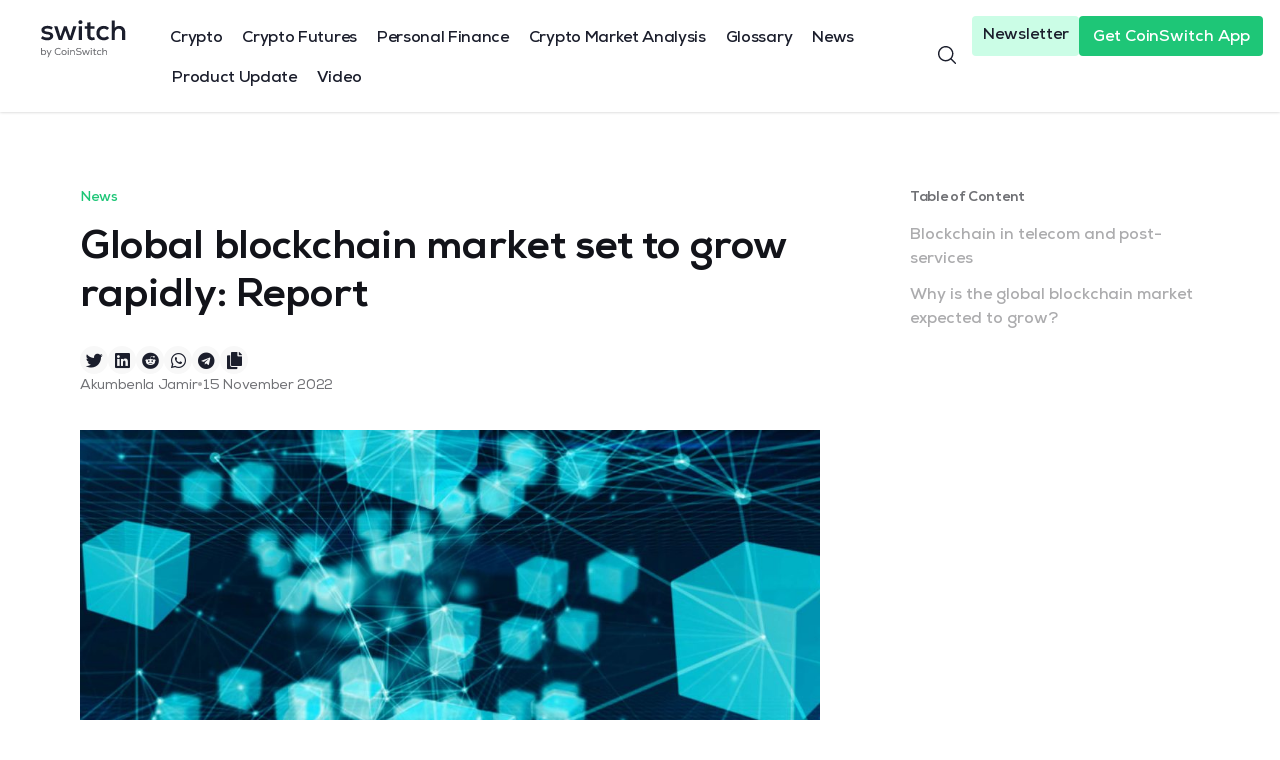

--- FILE ---
content_type: text/html; charset=UTF-8
request_url: https://coinswitch.co/switch/news/global-blockchain-market-set-to-grow-rapidly-report/
body_size: 27858
content:
<!doctype html><html lang="en-US" prefix="og: https://ogp.me/ns#"><head><meta charset="UTF-8"><meta name="viewport" content="width=device-width, initial-scale=1"><link rel="profile" href="https://gmpg.org/xfn/11"><title>Global blockchain market set to grow rapidly: Report</title><meta name="description" content="Amid the ongoing crisis in the crypto market space, an upbeat forecast about the global market for fintech blockchain brings a breath of fresh air." /><link rel="canonical" href="https://coinswitch.co/switch/news/global-blockchain-market-set-to-grow-rapidly-report/" /><meta property="og:locale" content="en_US" /><meta property="og:type" content="article" /><meta property="og:title" content="Global blockchain market set to grow rapidly: Report" /><meta property="og:description" content="Amid the ongoing crisis in the crypto market space, an upbeat forecast about the global market for fintech blockchain brings a breath of fresh air." /><meta property="og:url" content="https://coinswitch.co/switch/news/global-blockchain-market-set-to-grow-rapidly-report/" /><meta property="og:site_name" content="CoinSwitch" /><meta property="article:published_time" content="2022-11-15T11:56:50+00:00" /><meta property="article:modified_time" content="2023-01-11T09:55:53+00:00" /><meta property="og:image" content="https://coinswitch.co/switch/wp-content/uploads/2022/11/Blog-5-9.jpg" /><meta property="og:image:width" content="1800" /><meta property="og:image:height" content="1080" /><meta property="og:image:type" content="image/jpeg" /><meta name="author" content="Akumbenla Jamir" /><meta name="twitter:card" content="summary_large_image" /><meta name="twitter:label1" content="Written by" /><meta name="twitter:data1" content="Akumbenla Jamir" /><meta name="twitter:label2" content="Est. reading time" /><meta name="twitter:data2" content="2 minutes" /> <script type="application/ld+json" class="yoast-schema-graph">{"@context":"https://schema.org","@graph":[{"@type":"Article","@id":"https://coinswitch.co/switch/news/global-blockchain-market-set-to-grow-rapidly-report/#article","isPartOf":{"@id":"https://coinswitch.co/switch/news/global-blockchain-market-set-to-grow-rapidly-report/"},"author":{"name":"Akumbenla Jamir","@id":"https://coinswitch.co/switch/#/schema/person/5a93ade4ef53cd0e61dedd582f1d1470"},"headline":"Global blockchain market set to grow rapidly: Report","datePublished":"2022-11-15T11:56:50+00:00","dateModified":"2023-01-11T09:55:53+00:00","mainEntityOfPage":{"@id":"https://coinswitch.co/switch/news/global-blockchain-market-set-to-grow-rapidly-report/"},"wordCount":357,"commentCount":0,"publisher":{"@id":"https://coinswitch.co/switch/#organization"},"image":{"@id":"https://coinswitch.co/switch/news/global-blockchain-market-set-to-grow-rapidly-report/#primaryimage"},"thumbnailUrl":"https://coinswitch.co/switch/wp-content/uploads/2022/11/Blog-5-9.jpg","keywords":["crypto","news"],"articleSection":["News"],"inLanguage":"en-US","potentialAction":[{"@type":"CommentAction","name":"Comment","target":["https://coinswitch.co/switch/news/global-blockchain-market-set-to-grow-rapidly-report/#respond"]}]},{"@type":"WebPage","@id":"https://coinswitch.co/switch/news/global-blockchain-market-set-to-grow-rapidly-report/","url":"https://coinswitch.co/switch/news/global-blockchain-market-set-to-grow-rapidly-report/","name":"Global blockchain market set to grow rapidly: Report","isPartOf":{"@id":"https://coinswitch.co/switch/#website"},"primaryImageOfPage":{"@id":"https://coinswitch.co/switch/news/global-blockchain-market-set-to-grow-rapidly-report/#primaryimage"},"image":{"@id":"https://coinswitch.co/switch/news/global-blockchain-market-set-to-grow-rapidly-report/#primaryimage"},"thumbnailUrl":"https://coinswitch.co/switch/wp-content/uploads/2022/11/Blog-5-9.jpg","datePublished":"2022-11-15T11:56:50+00:00","dateModified":"2023-01-11T09:55:53+00:00","description":"Amid the ongoing crisis in the crypto market space, an upbeat forecast about the global market for fintech blockchain brings a breath of fresh air.","breadcrumb":{"@id":"https://coinswitch.co/switch/news/global-blockchain-market-set-to-grow-rapidly-report/#breadcrumb"},"inLanguage":"en-US","potentialAction":[{"@type":"ReadAction","target":["https://coinswitch.co/switch/news/global-blockchain-market-set-to-grow-rapidly-report/"]}]},{"@type":"ImageObject","inLanguage":"en-US","@id":"https://coinswitch.co/switch/news/global-blockchain-market-set-to-grow-rapidly-report/#primaryimage","url":"https://coinswitch.co/switch/wp-content/uploads/2022/11/Blog-5-9.jpg","contentUrl":"https://coinswitch.co/switch/wp-content/uploads/2022/11/Blog-5-9.jpg","width":1800,"height":1080,"caption":"Global blockchain market set to grow rapidly: Report"},{"@type":"BreadcrumbList","@id":"https://coinswitch.co/switch/news/global-blockchain-market-set-to-grow-rapidly-report/#breadcrumb","itemListElement":[{"@type":"ListItem","position":1,"name":"Home","item":"https://coinswitch.co/switch/"},{"@type":"ListItem","position":2,"name":"Global blockchain market set to grow rapidly: Report"}]},{"@type":"WebSite","@id":"https://coinswitch.co/switch/#website","url":"https://coinswitch.co/switch/","name":"CoinSwitch","description":"","publisher":{"@id":"https://coinswitch.co/switch/#organization"},"potentialAction":[{"@type":"SearchAction","target":{"@type":"EntryPoint","urlTemplate":"https://coinswitch.co/switch/?s={search_term_string}"},"query-input":{"@type":"PropertyValueSpecification","valueRequired":true,"valueName":"search_term_string"}}],"inLanguage":"en-US"},{"@type":"Organization","@id":"https://coinswitch.co/switch/#organization","name":"CoinSwitch Kuber","url":"https://coinswitch.co/switch/","logo":{"@type":"ImageObject","inLanguage":"en-US","@id":"https://coinswitch.co/switch/#/schema/logo/image/","url":"https://coinswitch.co/switch/wp-content/uploads/2022/07/logo.svg","contentUrl":"https://coinswitch.co/switch/wp-content/uploads/2022/07/logo.svg","width":171,"height":21,"caption":"CoinSwitch Kuber"},"image":{"@id":"https://coinswitch.co/switch/#/schema/logo/image/"}},{"@type":"Person","@id":"https://coinswitch.co/switch/#/schema/person/5a93ade4ef53cd0e61dedd582f1d1470","name":"Akumbenla Jamir","image":{"@type":"ImageObject","inLanguage":"en-US","@id":"https://coinswitch.co/switch/#/schema/person/image/","url":"https://secure.gravatar.com/avatar/e654975fffb7ee695b655fcae29f4e66e1c69500f875a5fe9b429dbe9be9cb1d?s=96&d=mm&r=g","contentUrl":"https://secure.gravatar.com/avatar/e654975fffb7ee695b655fcae29f4e66e1c69500f875a5fe9b429dbe9be9cb1d?s=96&d=mm&r=g","caption":"Akumbenla Jamir"},"url":"https://coinswitch.co/switch/author/akumbenla/"}]}</script> <title>Global blockchain market set to grow rapidly: Report</title><meta name="description" content="Amid the ongoing crisis in the crypto market space, an upbeat forecast about the global market for fintech blockchain brings a breath of fresh air. The global"/><meta name="robots" content="follow, index, max-snippet:-1, max-video-preview:-1, max-image-preview:large"/><link rel="canonical" href="https://coinswitch.co/switch/news/global-blockchain-market-set-to-grow-rapidly-report/" /><meta property="og:locale" content="en_US" /><meta property="og:type" content="article" /><meta property="og:title" content="Global blockchain market set to grow rapidly: Report - CoinSwitch" /><meta property="og:description" content="Amid the ongoing crisis in the crypto market space, an upbeat forecast about the global market for fintech blockchain brings a breath of fresh air. The global" /><meta property="og:url" content="https://coinswitch.co/switch/news/global-blockchain-market-set-to-grow-rapidly-report/" /><meta property="og:site_name" content="CoinSwitch" /><meta property="article:tag" content="crypto" /><meta property="article:tag" content="news" /><meta property="article:section" content="News" /><meta property="og:updated_time" content="2023-01-11T15:25:53+05:30" /><meta property="og:image" content="https://coinswitch.co/switch/wp-content/uploads/2022/11/Blog-5-9.jpg" /><meta property="og:image:secure_url" content="https://coinswitch.co/switch/wp-content/uploads/2022/11/Blog-5-9.jpg" /><meta property="og:image:width" content="1800" /><meta property="og:image:height" content="1080" /><meta property="og:image:alt" content="Global blockchain market set to grow rapidly: Report" /><meta property="og:image:type" content="image/jpeg" /><meta property="article:published_time" content="2022-11-15T17:26:50+05:30" /><meta property="article:modified_time" content="2023-01-11T15:25:53+05:30" /><meta name="twitter:card" content="summary_large_image" /><meta name="twitter:title" content="Global blockchain market set to grow rapidly: Report - CoinSwitch" /><meta name="twitter:description" content="Amid the ongoing crisis in the crypto market space, an upbeat forecast about the global market for fintech blockchain brings a breath of fresh air. The global" /><meta name="twitter:image" content="https://coinswitch.co/switch/wp-content/uploads/2022/11/Blog-5-9.jpg" /><meta name="twitter:label1" content="Written by" /><meta name="twitter:data1" content="Akumbenla Jamir" /><meta name="twitter:label2" content="Time to read" /><meta name="twitter:data2" content="1 minute" /> <script type="application/ld+json" class="rank-math-schema">{"@context":"https://schema.org","@graph":[{"@type":["Person","Organization"],"@id":"https://coinswitch.co/switch/#person","name":"Ashutosh K","logo":{"@type":"ImageObject","@id":"https://coinswitch.co/switch/#logo","url":"https://coinswitch.co/switch/wp-content/uploads/2023/07/logo.01525825.png","contentUrl":"https://coinswitch.co/switch/wp-content/uploads/2023/07/logo.01525825.png","caption":"CoinSwitch","inLanguage":"en-US","width":"220","height":"40"},"image":{"@type":"ImageObject","@id":"https://coinswitch.co/switch/#logo","url":"https://coinswitch.co/switch/wp-content/uploads/2023/07/logo.01525825.png","contentUrl":"https://coinswitch.co/switch/wp-content/uploads/2023/07/logo.01525825.png","caption":"CoinSwitch","inLanguage":"en-US","width":"220","height":"40"}},{"@type":"WebSite","@id":"https://coinswitch.co/switch/#website","url":"https://coinswitch.co/switch","name":"CoinSwitch","publisher":{"@id":"https://coinswitch.co/switch/#person"},"inLanguage":"en-US"},{"@type":"ImageObject","@id":"https://coinswitch.co/switch/wp-content/uploads/2022/11/Blog-5-9.jpg","url":"https://coinswitch.co/switch/wp-content/uploads/2022/11/Blog-5-9.jpg","width":"1800","height":"1080","caption":"Global blockchain market set to grow rapidly: Report","inLanguage":"en-US"},{"@type":"WebPage","@id":"https://coinswitch.co/switch/news/global-blockchain-market-set-to-grow-rapidly-report/#webpage","url":"https://coinswitch.co/switch/news/global-blockchain-market-set-to-grow-rapidly-report/","name":"Global blockchain market set to grow rapidly: Report - CoinSwitch","datePublished":"2022-11-15T17:26:50+05:30","dateModified":"2023-01-11T15:25:53+05:30","isPartOf":{"@id":"https://coinswitch.co/switch/#website"},"primaryImageOfPage":{"@id":"https://coinswitch.co/switch/wp-content/uploads/2022/11/Blog-5-9.jpg"},"inLanguage":"en-US"},{"@type":"Person","@id":"https://coinswitch.co/switch/author/akumbenla/","name":"Akumbenla Jamir","url":"https://coinswitch.co/switch/author/akumbenla/","image":{"@type":"ImageObject","@id":"https://secure.gravatar.com/avatar/e654975fffb7ee695b655fcae29f4e66e1c69500f875a5fe9b429dbe9be9cb1d?s=96&amp;d=mm&amp;r=g","url":"https://secure.gravatar.com/avatar/e654975fffb7ee695b655fcae29f4e66e1c69500f875a5fe9b429dbe9be9cb1d?s=96&amp;d=mm&amp;r=g","caption":"Akumbenla Jamir","inLanguage":"en-US"}},{"@type":"BlogPosting","headline":"Global blockchain market set to grow rapidly: Report - CoinSwitch","datePublished":"2022-11-15T17:26:50+05:30","dateModified":"2023-01-11T15:25:53+05:30","author":{"@id":"https://coinswitch.co/switch/author/akumbenla/","name":"Akumbenla Jamir"},"publisher":{"@id":"https://coinswitch.co/switch/#person"},"description":"Amid the ongoing crisis in the crypto market space, an upbeat forecast about the global market for fintech blockchain brings a breath of fresh air. The global","name":"Global blockchain market set to grow rapidly: Report - CoinSwitch","@id":"https://coinswitch.co/switch/news/global-blockchain-market-set-to-grow-rapidly-report/#richSnippet","isPartOf":{"@id":"https://coinswitch.co/switch/news/global-blockchain-market-set-to-grow-rapidly-report/#webpage"},"image":{"@id":"https://coinswitch.co/switch/wp-content/uploads/2022/11/Blog-5-9.jpg"},"inLanguage":"en-US","mainEntityOfPage":{"@id":"https://coinswitch.co/switch/news/global-blockchain-market-set-to-grow-rapidly-report/#webpage"}}]}</script> <link rel="alternate" type="application/rss+xml" title="CoinSwitch &raquo; Stories Feed" href="https://coinswitch.co/switch/web-stories/feed/"><style id='wp-img-auto-sizes-contain-inline-css' type='text/css'>img:is([sizes=auto i],[sizes^="auto," i]){contain-intrinsic-size:3000px 1500px}
/*# sourceURL=wp-img-auto-sizes-contain-inline-css */</style><link rel='stylesheet' id='ultimate-post-kit-site-css' href='https://coinswitch.co/switch/wp-content/cache/autoptimize/autoptimize_single_490f4992eff3dc91a3f165351723319e.php' type='text/css' media='all' /><style id='classic-theme-styles-inline-css' type='text/css'>/*! This file is auto-generated */
.wp-block-button__link{color:#fff;background-color:#32373c;border-radius:9999px;box-shadow:none;text-decoration:none;padding:calc(.667em + 2px) calc(1.333em + 2px);font-size:1.125em}.wp-block-file__button{background:#32373c;color:#fff;text-decoration:none}
/*# sourceURL=/wp-includes/css/classic-themes.min.css */</style><link rel='stylesheet' id='email-subscribers-css' href='https://coinswitch.co/switch/wp-content/cache/autoptimize/autoptimize_single_96869a165bce91ec071822df7022697c.php' type='text/css' media='all' /><link rel='stylesheet' id='wpg-main-style-css' href='https://coinswitch.co/switch/wp-content/cache/autoptimize/autoptimize_single_82e806eb197c4d2588b43efbb1b1dc2b.php' type='text/css' media='all' /><link rel='stylesheet' id='custom-style-css' href='https://coinswitch.co/switch/wp-content/themes/hello-elementor-child/assets/css/custom.css' type='text/css' media='all' /><link rel='stylesheet' id='hello-elementor-css' href='https://coinswitch.co/switch/wp-content/themes/hello-elementor/style.min.css' type='text/css' media='all' /><link rel='stylesheet' id='hello-elementor-theme-style-css' href='https://coinswitch.co/switch/wp-content/themes/hello-elementor/theme.min.css' type='text/css' media='all' /><link rel='stylesheet' id='elementor-frontend-css' href='https://coinswitch.co/switch/wp-content/plugins/elementor/assets/css/frontend-lite.min.css' type='text/css' media='all' /><link rel='stylesheet' id='elementor-post-15716-css' href='https://coinswitch.co/switch/wp-content/cache/autoptimize/autoptimize_single_ac14bf1285f10987dc3a6f0fc79a2c29.php' type='text/css' media='all' /><link rel='stylesheet' id='elementor-icons-css' href='https://coinswitch.co/switch/wp-content/plugins/elementor/assets/lib/eicons/css/elementor-icons.min.css' type='text/css' media='all' /><link rel='stylesheet' id='elementor-pro-css' href='https://coinswitch.co/switch/wp-content/plugins/elementor-pro/assets/css/frontend-lite.min.css' type='text/css' media='all' /><link rel='stylesheet' id='elementor-global-css' href='https://coinswitch.co/switch/wp-content/cache/autoptimize/autoptimize_single_5d40802c476f31e53bdcf7be3874e676.php' type='text/css' media='all' /><link rel='stylesheet' id='elementor-post-16657-css' href='https://coinswitch.co/switch/wp-content/cache/autoptimize/autoptimize_single_bc840899c68f191b4c202f847157a147.php' type='text/css' media='all' /><link rel='stylesheet' id='elementor-post-15827-css' href='https://coinswitch.co/switch/wp-content/cache/autoptimize/autoptimize_single_b0f5ad481a51aa621a8b789c67f48a9a.php' type='text/css' media='all' /><link rel='stylesheet' id='elementor-post-17041-css' href='https://coinswitch.co/switch/wp-content/cache/autoptimize/autoptimize_single_8172704e5e9e3fdaf0c10ca354e37663.php' type='text/css' media='all' /><link rel='stylesheet' id='newsletter-css' href='https://coinswitch.co/switch/wp-content/cache/autoptimize/autoptimize_single_e82f7c1bf34a75131708b4d9028fd6f1.php' type='text/css' media='all' /><link rel='stylesheet' id='font-awesome-css' href='https://coinswitch.co/switch/wp-content/plugins/elementor/assets/lib/font-awesome/css/font-awesome.min.css' type='text/css' media='all' /><link rel='stylesheet' id='popupaoc-public-style-css' href='https://coinswitch.co/switch/wp-content/cache/autoptimize/autoptimize_single_f2ed12c0714a1294294d07b7a6582cfd.php' type='text/css' media='all' /><link rel='stylesheet' id='child-theme-css' href='https://coinswitch.co/switch/wp-content/cache/autoptimize/autoptimize_single_32441b0442574e80c7fffb33bf0bb436.php' type='text/css' media='all' /><link rel='stylesheet' id='google-fonts-1-css' href='https://fonts.googleapis.com/css?family=Roboto+Slab%3A100%2C100italic%2C200%2C200italic%2C300%2C300italic%2C400%2C400italic%2C500%2C500italic%2C600%2C600italic%2C700%2C700italic%2C800%2C800italic%2C900%2C900italic%7CRoboto%3A100%2C100italic%2C200%2C200italic%2C300%2C300italic%2C400%2C400italic%2C500%2C500italic%2C600%2C600italic%2C700%2C700italic%2C800%2C800italic%2C900%2C900italic&#038;display=auto' type='text/css' media='all' /><link rel='stylesheet' id='elementor-icons-shared-0-css' href='https://coinswitch.co/switch/wp-content/plugins/elementor/assets/lib/font-awesome/css/fontawesome.min.css' type='text/css' media='all' /><link rel='stylesheet' id='elementor-icons-fa-solid-css' href='https://coinswitch.co/switch/wp-content/plugins/elementor/assets/lib/font-awesome/css/solid.min.css' type='text/css' media='all' /><link rel='stylesheet' id='elementor-icons-fa-brands-css' href='https://coinswitch.co/switch/wp-content/plugins/elementor/assets/lib/font-awesome/css/brands.min.css' type='text/css' media='all' /> <script type="text/javascript" src="https://coinswitch.co/switch/wp-includes/js/jquery/jquery.min.js" id="jquery-core-js"></script> <script defer type="text/javascript" src="https://coinswitch.co/switch/wp-includes/js/jquery/jquery-migrate.min.js" id="jquery-migrate-js"></script> <script defer id="wp-goal-tracker-ga-js-extra" src="[data-uri]"></script> <script defer type="text/javascript" src="https://coinswitch.co/switch/wp-content/cache/autoptimize/autoptimize_single_58e1b69b86194f841b728b877d376919.php" id="wp-goal-tracker-ga-js"></script> <script defer type="text/javascript" src="https://coinswitch.co/switch/wp-content/plugins/wp_glossary/assets/js/mixitup.min.js" id="wpg-mixitup-script-js"></script> <script defer id="wpg-main-script-js-extra" src="[data-uri]"></script> <script defer type="text/javascript" src="https://coinswitch.co/switch/wp-content/cache/autoptimize/autoptimize_single_ab9804af7d40740b12d7e633018698a6.php" id="wpg-main-script-js"></script> <link rel="https://api.w.org/" href="https://coinswitch.co/switch/wp-json/" /><link rel="alternate" title="JSON" type="application/json" href="https://coinswitch.co/switch/wp-json/wp/v2/posts/27582" /> <script defer src="https://www.googletagmanager.com/gtag/js?id=G-HB5KXPJRG7"></script> <script defer src="[data-uri]"></script><style type="text/css">.wpg-list-block h3 {
					background-color:#f4f4f4;
					color:#777777;
					;
				}</style><link rel="llms-sitemap" href="https://coinswitch.co/switch/llms.txt" /> <script defer type="text/javascript" src="https://platform.twitter.com/widgets.js"></script>  <script defer src="[data-uri]"></script> <link rel="icon" href="https://coinswitch.co/switch/wp-content/uploads/2025/08/cropped-CS-Favicon-Final-32x32.png" sizes="32x32" /><link rel="icon" href="https://coinswitch.co/switch/wp-content/uploads/2025/08/cropped-CS-Favicon-Final-192x192.png" sizes="192x192" /><link rel="apple-touch-icon" href="https://coinswitch.co/switch/wp-content/uploads/2025/08/cropped-CS-Favicon-Final-180x180.png" /><meta name="msapplication-TileImage" content="https://coinswitch.co/switch/wp-content/uploads/2025/08/cropped-CS-Favicon-Final-270x270.png" /><style type="text/css" id="wp-custom-css">/* glossary css start */
.wpg-list-wrapper>.wpg-list-filter-container {
    display: none;
}
.page-id-23444 h1.entry-title {
    display: none;
}
li.wpg-list-item {
    position: relative;
}
.page-id-23444 .wpg-list-item>a.wpg-list-item-title{
	position: absolute;
  left: 0px;
  top: -250px;
}

.wpg-list-filter-container .wpg-list-filter a.filter-disable {
    cursor: default;
    opacity: 0.4;
    pointer-events: none;
}
.title-alpha {
    font-family: 'Nexa';
    font-style: normal;
    font-weight: 800;
    font-size: 18px;
    line-height: 24px;
    letter-spacing: -0.02em;
    color: #1B1E2C;
    flex: none;
    order: 0;
    flex-grow: 0;
}
.decrp-title {
    font-family: 'Nexa';
    font-style: normal;
    font-weight: 400;
    font-size: 16px;
    line-height: 24px;
    letter-spacing: -0.02em;
    color: #1B1E2C;
    opacity: 0.9;
    flex: none;
    order: 1;
    flex-grow: 0;
	margin-top: 10px;
	    border-bottom: 1px solid #E6E6E8;
    padding: 0px 0px 30px 0px;
    margin-bottom: 38px;
}
.wpg-list-block .wpg-list-items {
    float: right;
    width: 78%;
    padding: 0 0 0 15px;
    margin: 0;
    position: relative;
    top: -56px;
}
.wpg-list-block h3 {
    width: 5% !important;
	    font-family: 'Nexa';
    font-style: normal;
    font-weight: 800;
    font-size: 64px;
    line-height: 64px;
    text-align: center;
    letter-spacing: -0.02em;
    color: #1B1E2C;
    flex: none;
    order: 0;
    flex-grow: 0;
background-color: #f4f4f400 !important;
}
.wpg-list-search-form input[type="text"]{
	    max-width: 293px;
    height: 48px;
    background: #FFFFFF;
    border: 1px solid #C7C9CE;
    border-radius: 4px;
}
.wpg-list-filter-container .wpg-list-filter {
  text-align: unset;
    width: auto;
    margin: 0;
}
.wpg-list-filter-container .wpg-list-filter a {
    display: inline-block;
    padding: 8px;
    margin: 0 8px;
    font-weight: bold;
    cursor: pointer;
    opacity: 1;
}
.wpg-list-filter-container {
    z-index: 999;
  
}


.wpg-list-filter-container .wpg-list-filter a.mixitup-control-active {
text-decoration: unset;
    padding: 8px;
    background: #1B1E2C;
    border-radius: 8px;
    color: #fff;
}
	.wpg-list {
    position: relative;
    top: 60px;
}
.search-alph-combo {
    display: flex;
    align-items: center;
    max-width: 1140px;
    margin: 0 auto;
    justify-content: flex-start;
}
.wpg-list-search-form{
   flex-basis: 47%;
    max-width: 355px;
    margin: 0 0 15px 17px;
	  margin-top: -22px;
}
.wpg-list.wpg-list-template-one-column {
    max-width: 1140px;
    margin: 0 auto;
    float: unset;
}
.glossary-list-fltr {
    background: #F8F8F8;
    position: sticky;
    top: 74px;
    z-index: 99;
	padding: 40px 0;
}
.wpg-list-block {
    float: left;
    width: 100%;
    padding: 4px 25.5px 10px 36px;
}
.sub_pop_close #elementor-popup-modal-28228,.mob_sub_pop_close #elementor-popup-modal-28074{
	display:none !important;
}

@media only screen and (max-width:767px){
.wpg-list-filter.collapsed-active {
    display: block;
}

.category section.elementor-section.elementor-top-section.elementor-element.elementor-element-7b29801.elementor-section-boxed.elementor-section-height-default.elementor-section-height-default {
    margin-bottom: -20px;
}

	
	.wpg-list-block .wpg-list-items {
    float: right;
    width: 100%;
    padding: 72px 22px 22px 22px;
}
	.wpg-list-block {
    float: left;
    width: 100%;
    padding: 0;
}
	.ready.is-active:before {
    content: "\00a0";
    padding-right: 10px;
    background-image: url(https://coinswitch.co/switch/wp-content/uploads/2022/09/Path.svg);
    background-repeat: no-repeat;
}
	.ready:before {
    content: "\00a0";
    padding-right: 10px;
    background-image: url(https://coinswitch.co/switch/wp-content/uploads/2022/09/Path-1.svg);
    background-repeat: no-repeat;
}
/* Helpers */
.is-hidden { display: none; }
.wpg-list-filter {
    display: none;
}
	.wpg-list-block .wpg-list-items {
    float: right;
    width: 100%;
    padding: 72px 22px 22px 22px;
}
.ready {
    position: relative;
    top: 20px;
    text-align: center;
}
	.wpg-list.wpg-list-template-one-column .wpg-list-item{
    width: 100%;
}
	.glossary-list-fltr{
    padding: 24px;
		z-index:9;
		top: 57px;
}
.search-alph-combo{
    flex-direction: column;
}
.wpg-list-search-form{
    flex-basis: 100%;
    max-width: 100%;
	    margin: 0 0 15px 0;
}
.wpg-list-search-form input[type="text"]{
    max-width: 100%;
}
	
	}

/* glossary css end */


.home .view-more-video-btn i {
    display: none;
}
.btn-align-vdo a.view-more-video-btn {
    position: relative;
    left: -13px;
}
.ajax-search-container .header-nav-search-wrapper {
    position: relative;
    top: -1px;
}
.nav-cta-button span.elementor-button-text {
    position: relative;
    top: 2px;
}

.cyryptoleran-cls h3.upk-title,.btn-align-vdo {
    height: unset;
    text-overflow: ellipsis;
    width: 100%;
	display: -webkit-box;
  -webkit-line-clamp: 2;
  -webkit-box-orient: vertical;  
  overflow: hidden;
}
.cat-tag-filter-posts .cat-tag-post-content h3{
	height: 52px;
    text-overflow: ellipsis;
    width: 100%;
    display: -webkit-box;
    -webkit-line-clamp: 2;
    -webkit-box-orient: vertical;
    overflow: hidden;
}
.icon-hmtitl h3.upk-title {
    position: relative;
    top: 3px;
}
.subscrb-cls .es_subscription_form_submit {
    padding: 5px 0px 0px 0px;
}
.footer-cta-btn span.elementor-button-text {
    position: relative;
    top: 2px;
}
.footer-newsletter-section .footer-newsletter-form form input[type=submit] {
    width: 144px;
    height: 40px;
    padding: 4px 0px 0px 0px;
}
.cat-filter-newsletter-wrapper form .es_subscription_form_submit {
    padding: 5px 0px 0px 0px;
}
.about-newsltr .es_subscription_form_submit {
    padding: 5px 0px 0px 0px;
}
.cyryptoleran-cls .upk-alter-grid .upk-img-wrap .upk-main-img .upk-img {
    transform-origin: 50% 50%;
    transform: scale(1);
}
.page-id-17470 .footer-newsletter-section {
    display: none;
}
.populer-css .elementor-post__title{
	    margin-bottom: -1px !important;
    height: 52px !important;
    text-overflow: ellipsis;
    width: 100%;
	display: -webkit-box;
  -webkit-line-clamp: 2 ;
  -webkit-box-orient: vertical;  
  overflow: hidden;
}
.page-id-17004 h1.entry-title {
    display: none;
}
.youtube-slider .owl-carousel button.owl-dot{
    background-color: #869791 !important;
    border-radius: 20px;
    display: block;
    height: 12px;
    margin: 5px 7px;
    opacity: 0.5;
    width: 12px;
}

.about-slder .swiper-slide-contents {
    width: 30%;
    position: absolute;
    left: 0.5%;
    top: 28%;
    text-align: initial;
}
.about-newsltr{
	  position: sticky;
    top: 132px;
    width: 100% !important;
}

.about-newsltr input.es_required_field.es_txt_email.ig_es_form_field_email {
    box-sizing: border-box;
    width: 245px;
    height: 48px;
    background: #FFFFFF;
    border: 2px solid #4F53D0;
    border-radius: 4px;
    flex: none;
    order: 0;
    flex-grow: 0;
}
.about-newsltr .es_subscription_form_submit {
    width: 248px;
    height: 48px;
    background: #4F53D0;
    border-radius: 4px;
    flex: none;
    order: 1;
    flex-grow: 0;
    color: #fff;
    border: unset;
    border-radius: 4px;
}

.about-newsltr .elementor-column-gap-default>.elementor-column>.elementor-element-populated {
    padding: 10px;
    text-align: center;
    width: 100%;
}
section.elementor-section.elementor-inner-section.elementor-element.elementor-element-d1018cf.about-newsltr.elementor-section-boxed.elementor-section-height-default.elementor-section-height-default.elementor-sticky {
    background-color: #F8F8F8;
    width: 70%;
	margin-left: 31px;
}
.abt-img figure.elementor-image-box-img {
    transition-duration: 0.3s;
    margin-top: -36px !important;
		margin-left: -40px !important;
}
.hentry .elementor-post__title {
    margin-bottom: 9px !important;
    height: 52px;
    overflow: hidden;
    text-overflow: ellipsis;
    width: 100%;
	display: -webkit-box;
  -webkit-line-clamp: 2;
  -webkit-box-orient: vertical;  
}
.home-featured-post .hentry .elementor-post__title{
	    height: 62px;
    margin-bottom: 0px !important;
    display: -webkit-box;
    -webkit-line-clamp: 2;
    -webkit-box-orient: vertical;
    overflow: hidden;
}
article.elementor-post.elementor-grid-item.type-post.status-publish.format-standard.has-post-thumbnail.hentry.delay6, article.elementor-post.elementor-grid-item.type-post.status-publish.format-standard.has-post-thumbnail.hentry.delay7, article.elementor-post.elementor-grid-item.type-post.status-publish.format-standard.has-post-thumbnail.hentry.delay8 {
    position: relative;
    padding: 25px 0px 0px 0px !important;
}
.category .elementor-widget-wrap.elementor-element-populated {
    padding: 1px;
}
section.elementor-section.elementor-inner-section.elementor-element.elementor-element-16c7b97.nwslt-innr-cls.elementor-section-boxed.elementor-section-height-default.elementor-section-height-default {
    position: relative;
    top: 12px !important;
	    grid-column-start: 1;
    grid-column-end: 4;
    grid-row-start: 3;
    grid-row-end: 6;
}
span.elementor-menu-toggle__icon--close, span.elementor-menu-toggle__icon--open{
    display: flex;
    align-items: center;
    flex-direction: column;
}
	.category a.page-numbers.next {
    color: #191919 !important;
}
.subsc-title{
	font-size:28px !important;
}
.paoc-popup-btn {
    background: #F9F4FC !important;
}
.category-ethereum-merge .newsletr-section, .category-news .newsletr-section{
	display:none;
}
:target {
  display: block;
  position: relative;
  visibility: visible;
}
.newsletter-iframe iframe{
	max-height: 52px;
	height: 100%;
}
.newsletter-iframe p{
	margin: 0;
}
.cat-newsletter{
		background-color: #F8F8F8;
    position: relative;
    top: 12px !important;
    grid-column-start: 1;
    grid-column-end: 4;
    grid-row-start: 3;
    grid-row-end: 6;
}
@media only screen and (max-width:768px){
.btn-align-vdo a.view-more-video-btn {
    position: relative;
    left: -5px;
}
	.btn-align-vdo p.yt-subtitle {
    position: relative;
    left: 11px;
}
	.footer-newsletter-section .footer-newsletter-form form input[type=submit] {
    width: auto;
	}
.upk-alter-grid .upk-img-wrap .upk-main-img .upk-img,.upk-alter-carousel .upk-img-wrap .upk-main-img .upk-img {
    transition: all 2000.4s cubic-bezier(0.25, 0.46, 0.45, 0.94) !important;
}
.populr-mobl-css .upk-alter-carousel .upk-title {
    margin-bottom: -8px !important;
    height: auto !important;
    overflow: hidden;
    text-overflow: ellipsis;
    width: 100%;
}
	.descrip-abt .elementor-slides .swiper-slide-inner .elementor-slide-description {
    color: #FFFFFF !important;
}
	.home-slid.about-slder .swiper-slide-bg {
    position: absolute;
    left: 36%;
}
.category .subscrb-cls input.es_required_field.es_txt_email.ig_es_form_field_email {
    left: -74px;
		    top: -35px !important;
}
	.category .subscrb-cls .es_subscription_form_submit {
    left: -74px;
    top: 21px !important;
}
	section.elementor-section.elementor-inner-section.elementor-element.elementor-element-16c7b97.nwslt-innr-cls.elementor-section-boxed.elementor-section-height-default.elementor-section-height-default {
    position: relative;
    top: 2px !important;
    grid-column-start: 1;
    grid-column-end: 1;
    grid-row-start: 6;
    grid-row-end: 6;
		padding: 0px 0px 88px;
}
/* 	.category h3.elementor-heading-title.elementor-size-default {
    position: relative;
    left: -20px;
		top:-4px;
} */
	.cat-tag-filter-posts .cat-tag-post-content h3 {
    height: auto !important;
}
.featr-mob-css h3.upk-title {
    margin-bottom: -8px !important;
}
	.upk-alter-carousel .upk-title {
    margin-bottom: -10px !important;
}
	.populr-mobl-css .upk-alter-carousel .upk-item {
    border-width: 0px 0px 1px 0px;
    padding: 0px !important;
}
	.populr-mobl-css .upk-alter-carousel .upk-meta {
    margin-bottom: 15px;
}
	.hentry .elementor-post__title {
    height: auto !important;
}
		.category a.page-numbers.next {
    color: #191919 !important;
}
	.home a.view-more-video-btn{
		margin-right: 15px;
	}
	.cat-newsletter{
			top: 2px !important;
			grid-column-start: 1;
			grid-column-end: 1;
			grid-row-start: 6;
			grid-row-end: 6;
			padding: 0px 0px 88px;
		}
	
	.Sticky_button {
    position: fixed!important;
    right: 0!important;
    left: 0!important;
    bottom: 0!important;
padding: 12px!important;
 background: white;
		z-index:1000
}
Sticky_button
	.page-id-44724 h1.entry-title {
    display: none;
}
.page-id-44724 .elementor-section:nth-child(N) {
  display: none !important;
}</style><style id='global-styles-inline-css' type='text/css'>:root{--wp--preset--aspect-ratio--square: 1;--wp--preset--aspect-ratio--4-3: 4/3;--wp--preset--aspect-ratio--3-4: 3/4;--wp--preset--aspect-ratio--3-2: 3/2;--wp--preset--aspect-ratio--2-3: 2/3;--wp--preset--aspect-ratio--16-9: 16/9;--wp--preset--aspect-ratio--9-16: 9/16;--wp--preset--color--black: #000000;--wp--preset--color--cyan-bluish-gray: #abb8c3;--wp--preset--color--white: #ffffff;--wp--preset--color--pale-pink: #f78da7;--wp--preset--color--vivid-red: #cf2e2e;--wp--preset--color--luminous-vivid-orange: #ff6900;--wp--preset--color--luminous-vivid-amber: #fcb900;--wp--preset--color--light-green-cyan: #7bdcb5;--wp--preset--color--vivid-green-cyan: #00d084;--wp--preset--color--pale-cyan-blue: #8ed1fc;--wp--preset--color--vivid-cyan-blue: #0693e3;--wp--preset--color--vivid-purple: #9b51e0;--wp--preset--gradient--vivid-cyan-blue-to-vivid-purple: linear-gradient(135deg,rgb(6,147,227) 0%,rgb(155,81,224) 100%);--wp--preset--gradient--light-green-cyan-to-vivid-green-cyan: linear-gradient(135deg,rgb(122,220,180) 0%,rgb(0,208,130) 100%);--wp--preset--gradient--luminous-vivid-amber-to-luminous-vivid-orange: linear-gradient(135deg,rgb(252,185,0) 0%,rgb(255,105,0) 100%);--wp--preset--gradient--luminous-vivid-orange-to-vivid-red: linear-gradient(135deg,rgb(255,105,0) 0%,rgb(207,46,46) 100%);--wp--preset--gradient--very-light-gray-to-cyan-bluish-gray: linear-gradient(135deg,rgb(238,238,238) 0%,rgb(169,184,195) 100%);--wp--preset--gradient--cool-to-warm-spectrum: linear-gradient(135deg,rgb(74,234,220) 0%,rgb(151,120,209) 20%,rgb(207,42,186) 40%,rgb(238,44,130) 60%,rgb(251,105,98) 80%,rgb(254,248,76) 100%);--wp--preset--gradient--blush-light-purple: linear-gradient(135deg,rgb(255,206,236) 0%,rgb(152,150,240) 100%);--wp--preset--gradient--blush-bordeaux: linear-gradient(135deg,rgb(254,205,165) 0%,rgb(254,45,45) 50%,rgb(107,0,62) 100%);--wp--preset--gradient--luminous-dusk: linear-gradient(135deg,rgb(255,203,112) 0%,rgb(199,81,192) 50%,rgb(65,88,208) 100%);--wp--preset--gradient--pale-ocean: linear-gradient(135deg,rgb(255,245,203) 0%,rgb(182,227,212) 50%,rgb(51,167,181) 100%);--wp--preset--gradient--electric-grass: linear-gradient(135deg,rgb(202,248,128) 0%,rgb(113,206,126) 100%);--wp--preset--gradient--midnight: linear-gradient(135deg,rgb(2,3,129) 0%,rgb(40,116,252) 100%);--wp--preset--font-size--small: 13px;--wp--preset--font-size--medium: 20px;--wp--preset--font-size--large: 36px;--wp--preset--font-size--x-large: 42px;--wp--preset--spacing--20: 0.44rem;--wp--preset--spacing--30: 0.67rem;--wp--preset--spacing--40: 1rem;--wp--preset--spacing--50: 1.5rem;--wp--preset--spacing--60: 2.25rem;--wp--preset--spacing--70: 3.38rem;--wp--preset--spacing--80: 5.06rem;--wp--preset--shadow--natural: 6px 6px 9px rgba(0, 0, 0, 0.2);--wp--preset--shadow--deep: 12px 12px 50px rgba(0, 0, 0, 0.4);--wp--preset--shadow--sharp: 6px 6px 0px rgba(0, 0, 0, 0.2);--wp--preset--shadow--outlined: 6px 6px 0px -3px rgb(255, 255, 255), 6px 6px rgb(0, 0, 0);--wp--preset--shadow--crisp: 6px 6px 0px rgb(0, 0, 0);}:where(.is-layout-flex){gap: 0.5em;}:where(.is-layout-grid){gap: 0.5em;}body .is-layout-flex{display: flex;}.is-layout-flex{flex-wrap: wrap;align-items: center;}.is-layout-flex > :is(*, div){margin: 0;}body .is-layout-grid{display: grid;}.is-layout-grid > :is(*, div){margin: 0;}:where(.wp-block-columns.is-layout-flex){gap: 2em;}:where(.wp-block-columns.is-layout-grid){gap: 2em;}:where(.wp-block-post-template.is-layout-flex){gap: 1.25em;}:where(.wp-block-post-template.is-layout-grid){gap: 1.25em;}.has-black-color{color: var(--wp--preset--color--black) !important;}.has-cyan-bluish-gray-color{color: var(--wp--preset--color--cyan-bluish-gray) !important;}.has-white-color{color: var(--wp--preset--color--white) !important;}.has-pale-pink-color{color: var(--wp--preset--color--pale-pink) !important;}.has-vivid-red-color{color: var(--wp--preset--color--vivid-red) !important;}.has-luminous-vivid-orange-color{color: var(--wp--preset--color--luminous-vivid-orange) !important;}.has-luminous-vivid-amber-color{color: var(--wp--preset--color--luminous-vivid-amber) !important;}.has-light-green-cyan-color{color: var(--wp--preset--color--light-green-cyan) !important;}.has-vivid-green-cyan-color{color: var(--wp--preset--color--vivid-green-cyan) !important;}.has-pale-cyan-blue-color{color: var(--wp--preset--color--pale-cyan-blue) !important;}.has-vivid-cyan-blue-color{color: var(--wp--preset--color--vivid-cyan-blue) !important;}.has-vivid-purple-color{color: var(--wp--preset--color--vivid-purple) !important;}.has-black-background-color{background-color: var(--wp--preset--color--black) !important;}.has-cyan-bluish-gray-background-color{background-color: var(--wp--preset--color--cyan-bluish-gray) !important;}.has-white-background-color{background-color: var(--wp--preset--color--white) !important;}.has-pale-pink-background-color{background-color: var(--wp--preset--color--pale-pink) !important;}.has-vivid-red-background-color{background-color: var(--wp--preset--color--vivid-red) !important;}.has-luminous-vivid-orange-background-color{background-color: var(--wp--preset--color--luminous-vivid-orange) !important;}.has-luminous-vivid-amber-background-color{background-color: var(--wp--preset--color--luminous-vivid-amber) !important;}.has-light-green-cyan-background-color{background-color: var(--wp--preset--color--light-green-cyan) !important;}.has-vivid-green-cyan-background-color{background-color: var(--wp--preset--color--vivid-green-cyan) !important;}.has-pale-cyan-blue-background-color{background-color: var(--wp--preset--color--pale-cyan-blue) !important;}.has-vivid-cyan-blue-background-color{background-color: var(--wp--preset--color--vivid-cyan-blue) !important;}.has-vivid-purple-background-color{background-color: var(--wp--preset--color--vivid-purple) !important;}.has-black-border-color{border-color: var(--wp--preset--color--black) !important;}.has-cyan-bluish-gray-border-color{border-color: var(--wp--preset--color--cyan-bluish-gray) !important;}.has-white-border-color{border-color: var(--wp--preset--color--white) !important;}.has-pale-pink-border-color{border-color: var(--wp--preset--color--pale-pink) !important;}.has-vivid-red-border-color{border-color: var(--wp--preset--color--vivid-red) !important;}.has-luminous-vivid-orange-border-color{border-color: var(--wp--preset--color--luminous-vivid-orange) !important;}.has-luminous-vivid-amber-border-color{border-color: var(--wp--preset--color--luminous-vivid-amber) !important;}.has-light-green-cyan-border-color{border-color: var(--wp--preset--color--light-green-cyan) !important;}.has-vivid-green-cyan-border-color{border-color: var(--wp--preset--color--vivid-green-cyan) !important;}.has-pale-cyan-blue-border-color{border-color: var(--wp--preset--color--pale-cyan-blue) !important;}.has-vivid-cyan-blue-border-color{border-color: var(--wp--preset--color--vivid-cyan-blue) !important;}.has-vivid-purple-border-color{border-color: var(--wp--preset--color--vivid-purple) !important;}.has-vivid-cyan-blue-to-vivid-purple-gradient-background{background: var(--wp--preset--gradient--vivid-cyan-blue-to-vivid-purple) !important;}.has-light-green-cyan-to-vivid-green-cyan-gradient-background{background: var(--wp--preset--gradient--light-green-cyan-to-vivid-green-cyan) !important;}.has-luminous-vivid-amber-to-luminous-vivid-orange-gradient-background{background: var(--wp--preset--gradient--luminous-vivid-amber-to-luminous-vivid-orange) !important;}.has-luminous-vivid-orange-to-vivid-red-gradient-background{background: var(--wp--preset--gradient--luminous-vivid-orange-to-vivid-red) !important;}.has-very-light-gray-to-cyan-bluish-gray-gradient-background{background: var(--wp--preset--gradient--very-light-gray-to-cyan-bluish-gray) !important;}.has-cool-to-warm-spectrum-gradient-background{background: var(--wp--preset--gradient--cool-to-warm-spectrum) !important;}.has-blush-light-purple-gradient-background{background: var(--wp--preset--gradient--blush-light-purple) !important;}.has-blush-bordeaux-gradient-background{background: var(--wp--preset--gradient--blush-bordeaux) !important;}.has-luminous-dusk-gradient-background{background: var(--wp--preset--gradient--luminous-dusk) !important;}.has-pale-ocean-gradient-background{background: var(--wp--preset--gradient--pale-ocean) !important;}.has-electric-grass-gradient-background{background: var(--wp--preset--gradient--electric-grass) !important;}.has-midnight-gradient-background{background: var(--wp--preset--gradient--midnight) !important;}.has-small-font-size{font-size: var(--wp--preset--font-size--small) !important;}.has-medium-font-size{font-size: var(--wp--preset--font-size--medium) !important;}.has-large-font-size{font-size: var(--wp--preset--font-size--large) !important;}.has-x-large-font-size{font-size: var(--wp--preset--font-size--x-large) !important;}
/*# sourceURL=global-styles-inline-css */</style><link rel='stylesheet' id='custom-share-post-css' href='https://coinswitch.co/switch/wp-content/cache/autoptimize/autoptimize_single_1f413a25aad3057b2634a2dc0367663f.php' type='text/css' media='all' /><link rel='stylesheet' id='postauthormeta-css' href='https://coinswitch.co/switch/wp-content/cache/autoptimize/autoptimize_single_a7f3ee68e4897df1442898d19e39d3cf.php' type='text/css' media='all' /><link rel='stylesheet' id='posttags-css' href='https://coinswitch.co/switch/wp-content/cache/autoptimize/autoptimize_single_22828f353104985fa20057fa2769615d.php' type='text/css' media='all' /><link rel='stylesheet' id='elementor-post-16264-css' href='https://coinswitch.co/switch/wp-content/cache/autoptimize/autoptimize_single_b6154be0008d1a17091abeed82775b14.php' type='text/css' media='all' /></head><body class="wp-singular post-template-default single single-post postid-27582 single-format-standard wp-theme-hello-elementor wp-child-theme-hello-elementor-child elementor-default elementor-kit-15716 elementor-page-17041"> <noscript><iframe src="https://www.googletagmanager.com/ns.html?id=GTM-5TVGKWG"
height="0" width="0" style="display:none;visibility:hidden"></iframe></noscript><div data-elementor-type="header" data-elementor-id="16657" class="elementor elementor-16657 elementor-location-header"><section class="elementor-section elementor-top-section elementor-element elementor-element-4bb255f elementor-section-full_width elementor-hidden-tablet elementor-hidden-mobile elementor-section-height-default elementor-section-height-default" data-id="4bb255f" data-element_type="section" data-settings="{&quot;background_background&quot;:&quot;classic&quot;,&quot;sticky&quot;:&quot;top&quot;,&quot;background_motion_fx_motion_fx_scrolling&quot;:&quot;yes&quot;,&quot;background_motion_fx_devices&quot;:[&quot;desktop&quot;,&quot;tablet&quot;,&quot;mobile&quot;],&quot;sticky_on&quot;:[&quot;desktop&quot;,&quot;tablet&quot;,&quot;mobile&quot;],&quot;sticky_offset&quot;:0,&quot;sticky_effects_offset&quot;:0}"><div class="elementor-container elementor-column-gap-no"><div class="elementor-column elementor-col-20 elementor-top-column elementor-element elementor-element-c718b4f" data-id="c718b4f" data-element_type="column"><div class="elementor-widget-wrap elementor-element-populated"><div class="elementor-element elementor-element-754d50d elementor-widget elementor-widget-image" data-id="754d50d" data-element_type="widget" data-settings="{&quot;sticky&quot;:&quot;top&quot;,&quot;sticky_on&quot;:[&quot;desktop&quot;,&quot;tablet&quot;,&quot;mobile&quot;],&quot;sticky_offset&quot;:0,&quot;sticky_effects_offset&quot;:0}" data-widget_type="image.default"><div class="elementor-widget-container"><style>/*! elementor - v3.6.6 - 08-06-2022 */
.elementor-widget-image{text-align:center}.elementor-widget-image a{display:inline-block}.elementor-widget-image a img[src$=".svg"]{width:48px}.elementor-widget-image img{vertical-align:middle;display:inline-block}</style><a href="https://coinswitch.co/switch/"> <img width="87" height="42" src="https://coinswitch.co/switch/wp-content/uploads/2022/07/Frame-186.svg" class="attachment-large size-large" alt="" /> </a></div></div></div></div><div class="elementor-column elementor-col-20 elementor-top-column elementor-element elementor-element-22ab774" data-id="22ab774" data-element_type="column"><div class="elementor-widget-wrap elementor-element-populated"><div class="elementor-element elementor-element-65818d3 elementor-nav-menu--stretch elementor-nav-menu__align-left elementor-nav-menu--dropdown-tablet elementor-nav-menu__text-align-aside elementor-nav-menu--toggle elementor-nav-menu--burger elementor-widget elementor-widget-nav-menu" data-id="65818d3" data-element_type="widget" data-settings="{&quot;full_width&quot;:&quot;stretch&quot;,&quot;sticky&quot;:&quot;top&quot;,&quot;layout&quot;:&quot;horizontal&quot;,&quot;submenu_icon&quot;:{&quot;value&quot;:&quot;&lt;i class=\&quot;fas fa-caret-down\&quot;&gt;&lt;\/i&gt;&quot;,&quot;library&quot;:&quot;fa-solid&quot;},&quot;toggle&quot;:&quot;burger&quot;,&quot;sticky_on&quot;:[&quot;desktop&quot;,&quot;tablet&quot;,&quot;mobile&quot;],&quot;sticky_offset&quot;:0,&quot;sticky_effects_offset&quot;:0}" data-widget_type="nav-menu.default"><div class="elementor-widget-container"><link rel="stylesheet" href="https://coinswitch.co/switch/wp-content/plugins/elementor-pro/assets/css/widget-nav-menu.min.css"><nav migration_allowed="1" migrated="0" role="navigation" class="elementor-nav-menu--main elementor-nav-menu__container elementor-nav-menu--layout-horizontal e--pointer-background e--animation-fade"><ul id="menu-1-65818d3" class="elementor-nav-menu"><li class="menu-item menu-item-type-taxonomy menu-item-object-category menu-item-18585"><a href="https://coinswitch.co/switch/crypto/" class="elementor-item">Crypto</a></li><li class="menu-item menu-item-type-taxonomy menu-item-object-category menu-item-41918"><a href="https://coinswitch.co/switch/crypto-futures-derivatives/" class="elementor-item">Crypto Futures</a></li><li class="menu-item menu-item-type-taxonomy menu-item-object-category menu-item-40827"><a href="https://coinswitch.co/switch/personal-finance/" class="elementor-item">Personal Finance</a></li><li class="menu-item menu-item-type-taxonomy menu-item-object-category menu-item-40153"><a href="https://coinswitch.co/switch/market-analysis/" class="elementor-item">Crypto Market Analysis</a></li><li class="menu-item menu-item-type-post_type menu-item-object-page menu-item-24366"><a href="https://coinswitch.co/switch/glossary/" class="elementor-item">Glossary</a></li><li class="menu-item menu-item-type-taxonomy menu-item-object-category current-post-ancestor current-menu-parent current-post-parent menu-item-24355"><a href="https://coinswitch.co/switch/news/" class="elementor-item">News</a></li><li class="menu-item menu-item-type-post_type menu-item-object-page menu-item-46853"><a href="https://coinswitch.co/switch/product-update/" class="elementor-item">Product Update</a></li><li class="menu-item menu-item-type-post_type menu-item-object-page menu-item-44998"><a href="https://coinswitch.co/switch/video/" class="elementor-item">Video</a></li></ul></nav><div class="elementor-menu-toggle" role="button" tabindex="0" aria-label="Menu Toggle" aria-expanded="false"> <i aria-hidden="true" role="presentation" class="elementor-menu-toggle__icon--open eicon-menu-bar"></i><i aria-hidden="true" role="presentation" class="elementor-menu-toggle__icon--close eicon-close"></i> <span class="elementor-screen-only">Menu</span></div><nav class="elementor-nav-menu--dropdown elementor-nav-menu__container" role="navigation" aria-hidden="true"><ul id="menu-2-65818d3" class="elementor-nav-menu"><li class="menu-item menu-item-type-taxonomy menu-item-object-category menu-item-18585"><a href="https://coinswitch.co/switch/crypto/" class="elementor-item" tabindex="-1">Crypto</a></li><li class="menu-item menu-item-type-taxonomy menu-item-object-category menu-item-41918"><a href="https://coinswitch.co/switch/crypto-futures-derivatives/" class="elementor-item" tabindex="-1">Crypto Futures</a></li><li class="menu-item menu-item-type-taxonomy menu-item-object-category menu-item-40827"><a href="https://coinswitch.co/switch/personal-finance/" class="elementor-item" tabindex="-1">Personal Finance</a></li><li class="menu-item menu-item-type-taxonomy menu-item-object-category menu-item-40153"><a href="https://coinswitch.co/switch/market-analysis/" class="elementor-item" tabindex="-1">Crypto Market Analysis</a></li><li class="menu-item menu-item-type-post_type menu-item-object-page menu-item-24366"><a href="https://coinswitch.co/switch/glossary/" class="elementor-item" tabindex="-1">Glossary</a></li><li class="menu-item menu-item-type-taxonomy menu-item-object-category current-post-ancestor current-menu-parent current-post-parent menu-item-24355"><a href="https://coinswitch.co/switch/news/" class="elementor-item" tabindex="-1">News</a></li><li class="menu-item menu-item-type-post_type menu-item-object-page menu-item-46853"><a href="https://coinswitch.co/switch/product-update/" class="elementor-item" tabindex="-1">Product Update</a></li><li class="menu-item menu-item-type-post_type menu-item-object-page menu-item-44998"><a href="https://coinswitch.co/switch/video/" class="elementor-item" tabindex="-1">Video</a></li></ul></nav></div></div></div></div><div class="elementor-column elementor-col-20 elementor-top-column elementor-element elementor-element-5c2695d nav-search-btn" data-id="5c2695d" data-element_type="column"><div class="elementor-widget-wrap elementor-element-populated"><div class="elementor-element elementor-element-b6f3562 elementor-widget elementor-widget-shortcode" data-id="b6f3562" data-element_type="widget" data-settings="{&quot;sticky&quot;:&quot;top&quot;,&quot;sticky_on&quot;:[&quot;desktop&quot;,&quot;tablet&quot;,&quot;mobile&quot;],&quot;sticky_offset&quot;:0,&quot;sticky_effects_offset&quot;:0}" data-widget_type="shortcode.default"><div class="elementor-widget-container"><div class="elementor-shortcode"><div class="ajax-search-container"><div class="header-nav-search-wrapper"> <img width="20" height="20" src="https://coinswitch.co/switch/wp-content/themes/hello-elementor-child/assets/images/search.svg" class="attachment-full size-full" alt="search image"></div><div class="ajax-search-form-wrapper"><form role="search" action="https://coinswitch.co/switch/" class="ajax-search-form" method="get" autocomplete="off"> <span id="ajax-submit"> <img width="20" height="20" src="https://coinswitch.co/switch/wp-content/themes/hello-elementor-child/assets/images/search.svg" class="attachment-full size-full" alt="search image"> </span> <input id="s" class="ajax-search-field" type="text" name="s" placeholder="Search" aria-label="Search . . ." value="" /> <span id="search-close"> <img width="12" height="12" src="https://coinswitch.co/switch/wp-content/themes/hello-elementor-child/assets/images/search-close.svg" class="attachment-full size-full" alt="search close image"> </span></form></div></div></div></div></div></div></div><div class="elementor-column elementor-col-20 elementor-top-column elementor-element elementor-element-7ea6d5b nav-sub-button" data-id="7ea6d5b" data-element_type="column"><div class="elementor-widget-wrap elementor-element-populated"><div class="elementor-element elementor-element-6b913b6 elementor-hidden-desktop elementor-hidden-tablet elementor-hidden-mobile elementor-widget elementor-widget-shortcode" data-id="6b913b6" data-element_type="widget" data-widget_type="shortcode.default"><div class="elementor-widget-container"><div class="elementor-shortcode"> <a class="paoc-popup-click paoc-popup-cust-15769 paoc-popup-button paoc-popup-btn subscribe-btn-cls header-txt-Subscribe" href="javascript:void(0);">Subscribe</a></div></div></div><div class="elementor-element elementor-element-a031035 elementor-widget__width-inherit subscribe-btn-header-new elementor-align-right elementor-widget elementor-widget-button" data-id="a031035" data-element_type="widget" data-settings="{&quot;sticky&quot;:&quot;top&quot;,&quot;sticky_on&quot;:[&quot;desktop&quot;,&quot;tablet&quot;,&quot;mobile&quot;],&quot;sticky_offset&quot;:0,&quot;sticky_effects_offset&quot;:0}" data-widget_type="button.default"><div class="elementor-widget-container"><div class="elementor-button-wrapper"> <a href="https://switch-daily.beehiiv.com/?utm_source=switchblog" target="_blank" rel="nofollow" class="elementor-button-link elementor-button elementor-size-xs" role="button"> <span class="elementor-button-content-wrapper"> <span class="elementor-button-text">Newsletter</span> </span> </a></div></div></div></div></div><div class="elementor-column elementor-col-20 elementor-top-column elementor-element elementor-element-76fd33e nav-cta-button" data-id="76fd33e" data-element_type="column"><div class="elementor-widget-wrap elementor-element-populated"><div class="elementor-element elementor-element-d254247 elementor-widget__width-inherit header-cta-popup desktop-header-cta header-txt-get-csk-app elementor-align-right elementor-widget elementor-widget-button" data-id="d254247" data-element_type="widget" data-settings="{&quot;sticky&quot;:&quot;top&quot;,&quot;sticky_on&quot;:[&quot;desktop&quot;,&quot;tablet&quot;,&quot;mobile&quot;],&quot;sticky_offset&quot;:0,&quot;sticky_effects_offset&quot;:0}" data-widget_type="button.default"><div class="elementor-widget-container"><div class="elementor-button-wrapper"> <a href="#elementor-action%3Aaction%3Dpopup%3Aopen%26settings%3DeyJpZCI6IjE2MjY0IiwidG9nZ2xlIjpmYWxzZX0%3D" class="elementor-button-link elementor-button elementor-size-xs" role="button" id="header-txt-get-csk-app"> <span class="elementor-button-content-wrapper"> <span class="elementor-button-text">Get CoinSwitch App</span> </span> </a></div></div></div></div></div></div></section><section class="elementor-section elementor-top-section elementor-element elementor-element-381f9a2 elementor-section-full_width elementor-hidden-desktop elementor-section-height-default elementor-section-height-default" data-id="381f9a2" data-element_type="section" data-settings="{&quot;background_background&quot;:&quot;classic&quot;,&quot;sticky&quot;:&quot;top&quot;,&quot;sticky_on&quot;:[&quot;desktop&quot;,&quot;tablet&quot;,&quot;mobile&quot;],&quot;sticky_offset&quot;:0,&quot;sticky_effects_offset&quot;:0}"><div class="elementor-container elementor-column-gap-no"><div class="elementor-column elementor-col-25 elementor-top-column elementor-element elementor-element-6ac1183 nav-mob-logo" data-id="6ac1183" data-element_type="column"><div class="elementor-widget-wrap elementor-element-populated"><div class="elementor-element elementor-element-daf09a9 elementor-widget elementor-widget-image" data-id="daf09a9" data-element_type="widget" data-widget_type="image.default"><div class="elementor-widget-container"> <a href="https://coinswitch.co/switch/"> <img width="87" height="42" src="https://coinswitch.co/switch/wp-content/uploads/2022/07/Frame-186.svg" class="attachment-large size-large" alt="" /> </a></div></div></div></div><div class="elementor-column elementor-col-25 elementor-top-column elementor-element elementor-element-111de1d nav-mob-sub-btn" data-id="111de1d" data-element_type="column"><div class="elementor-widget-wrap elementor-element-populated"><div class="elementor-element elementor-element-fccd525 elementor-hidden-desktop elementor-hidden-tablet elementor-hidden-mobile elementor-widget elementor-widget-shortcode" data-id="fccd525" data-element_type="widget" data-widget_type="shortcode.default"><div class="elementor-widget-container"><div class="elementor-shortcode"> <a class="paoc-popup-click paoc-popup-cust-15769 paoc-popup-button paoc-popup-btn subscribe-btn-cls header-txt-Subscribe" href="javascript:void(0);">Subscribe</a></div></div></div><div class="elementor-element elementor-element-fe8816e elementor-tablet-align-right subscribe-btn-header-new elementor-widget elementor-widget-button" data-id="fe8816e" data-element_type="widget" data-widget_type="button.default"><div class="elementor-widget-container"><div class="elementor-button-wrapper"> <a href="https://switch-daily.beehiiv.com/?utm_source=switchblog" class="elementor-button-link elementor-button elementor-size-xs" role="button"> <span class="elementor-button-content-wrapper"> <span class="elementor-button-text">Newsletter</span> </span> </a></div></div></div></div></div><div class="elementor-column elementor-col-25 elementor-top-column elementor-element elementor-element-5a3167e nav-mob-search-btn" data-id="5a3167e" data-element_type="column"><div class="elementor-widget-wrap elementor-element-populated"><div class="elementor-element elementor-element-b90406d elementor-widget elementor-widget-shortcode" data-id="b90406d" data-element_type="widget" data-widget_type="shortcode.default"><div class="elementor-widget-container"><div class="elementor-shortcode"><div class="ajax-search-container"><div class="header-nav-search-wrapper"> <img width="20" height="20" src="https://coinswitch.co/switch/wp-content/themes/hello-elementor-child/assets/images/search.svg" class="attachment-full size-full" alt="search image"></div><div class="ajax-search-form-wrapper"><form role="search" action="https://coinswitch.co/switch/" class="ajax-search-form" method="get" autocomplete="off"> <span id="ajax-submit"> <img width="20" height="20" src="https://coinswitch.co/switch/wp-content/themes/hello-elementor-child/assets/images/search.svg" class="attachment-full size-full" alt="search image"> </span> <input id="s" class="ajax-search-field" type="text" name="s" placeholder="Search" aria-label="Search . . ." value="" /> <span id="search-close"> <img width="12" height="12" src="https://coinswitch.co/switch/wp-content/themes/hello-elementor-child/assets/images/search-close.svg" class="attachment-full size-full" alt="search close image"> </span></form></div></div></div></div></div></div></div><div class="elementor-column elementor-col-25 elementor-top-column elementor-element elementor-element-108495e nav-mob-col nav-mob-toggle-btn" data-id="108495e" data-element_type="column"><div class="elementor-widget-wrap elementor-element-populated"><div class="elementor-element elementor-element-e3049a7 elementor-nav-menu__align-left elementor-nav-menu--stretch mob-nav-menu elementor-nav-menu--dropdown-tablet elementor-nav-menu__text-align-aside elementor-nav-menu--toggle elementor-nav-menu--burger elementor-widget elementor-widget-nav-menu" data-id="e3049a7" data-element_type="widget" data-settings="{&quot;full_width&quot;:&quot;stretch&quot;,&quot;layout&quot;:&quot;horizontal&quot;,&quot;submenu_icon&quot;:{&quot;value&quot;:&quot;&lt;i class=\&quot;fas fa-caret-down\&quot;&gt;&lt;\/i&gt;&quot;,&quot;library&quot;:&quot;fa-solid&quot;},&quot;toggle&quot;:&quot;burger&quot;}" data-widget_type="nav-menu.default"><div class="elementor-widget-container"><nav migration_allowed="1" migrated="0" role="navigation" class="elementor-nav-menu--main elementor-nav-menu__container elementor-nav-menu--layout-horizontal e--pointer-background e--animation-fade"><ul id="menu-1-e3049a7" class="elementor-nav-menu"><li class="menu-item menu-item-type-taxonomy menu-item-object-category menu-item-18577"><a href="https://coinswitch.co/switch/crypto/" class="elementor-item">Crypto</a></li><li class="menu-item menu-item-type-taxonomy menu-item-object-category menu-item-41927"><a href="https://coinswitch.co/switch/crypto-futures-derivatives/" class="elementor-item">Crypto Futures</a></li><li class="menu-item menu-item-type-taxonomy menu-item-object-category menu-item-23504"><a href="https://coinswitch.co/switch/personal-finance/" class="elementor-item">Personal Finance</a></li><li class="menu-item menu-item-type-taxonomy menu-item-object-category menu-item-40919"><a href="https://coinswitch.co/switch/market-analysis/" class="elementor-item">Crypto Market Analysis</a></li><li class="menu-item menu-item-type-post_type menu-item-object-page menu-item-24364"><a href="https://coinswitch.co/switch/glossary/" class="elementor-item">Glossary</a></li><li class="menu-item menu-item-type-taxonomy menu-item-object-category current-post-ancestor current-menu-parent current-post-parent menu-item-24357"><a href="https://coinswitch.co/switch/news/" class="elementor-item">News</a></li><li class="menu-item menu-item-type-taxonomy menu-item-object-category menu-item-23844"><a href="https://coinswitch.co/switch/opinion/" class="elementor-item">Opinion</a></li><li class="menu-item menu-item-type-post_type menu-item-object-page menu-item-46863"><a href="https://coinswitch.co/switch/product-update/" class="elementor-item">Product Update</a></li><li class="menu-item menu-item-type-post_type menu-item-object-page menu-item-44996"><a href="https://coinswitch.co/switch/video/" class="elementor-item">Video</a></li></ul></nav><div class="elementor-menu-toggle" role="button" tabindex="0" aria-label="Menu Toggle" aria-expanded="false"> <span class="elementor-menu-toggle__icon--open"><svg xmlns="http://www.w3.org/2000/svg" width="36" height="36" viewBox="0 0 36 36" fill="none"><line x1="9" y1="13" x2="27" y2="13" stroke="#1B1E2C" stroke-width="2" stroke-linecap="round"></line><line x1="9" y1="21" x2="27" y2="21" stroke="#1B1E2C" stroke-width="2" stroke-linecap="round"></line></svg></span><span class="elementor-menu-toggle__icon--close"><svg xmlns="http://www.w3.org/2000/svg" width="36" height="36" viewBox="0 0 36 36" fill="none"><path fill-rule="evenodd" clip-rule="evenodd" d="M19.1428 17.9998L25.7714 11.3712C26.087 11.0557 26.087 10.544 25.7714 10.2284C25.4558 9.9128 24.9441 9.9128 24.6285 10.2284L18 16.857L11.3714 10.2398C11.0558 9.92423 10.5441 9.92423 10.2285 10.2398C9.91295 10.5554 9.91295 11.0671 10.2285 11.3827L16.8571 17.9998L10.2285 24.6284C10.072 24.7773 9.9834 24.9838 9.9834 25.1998C9.9834 25.4158 10.072 25.6224 10.2285 25.7712C10.3787 25.924 10.5859 26.0069 10.8 25.9998C11.015 25.9998 11.2209 25.9134 11.3714 25.7598L18 19.1427L24.6285 25.7712C24.779 25.9248 24.985 26.0113 25.2 26.0112C25.4118 26.0122 25.6145 25.9253 25.76 25.7712C25.9165 25.6224 26.0051 25.4158 26.0051 25.1998C26.0051 24.9838 25.9165 24.7773 25.76 24.6284L19.1428 17.9998Z" fill="#292A2F"></path></svg></span> <span class="elementor-screen-only">Menu</span></div><nav class="elementor-nav-menu--dropdown elementor-nav-menu__container" role="navigation" aria-hidden="true"><ul id="menu-2-e3049a7" class="elementor-nav-menu"><li class="menu-item menu-item-type-taxonomy menu-item-object-category menu-item-18577"><a href="https://coinswitch.co/switch/crypto/" class="elementor-item" tabindex="-1">Crypto</a></li><li class="menu-item menu-item-type-taxonomy menu-item-object-category menu-item-41927"><a href="https://coinswitch.co/switch/crypto-futures-derivatives/" class="elementor-item" tabindex="-1">Crypto Futures</a></li><li class="menu-item menu-item-type-taxonomy menu-item-object-category menu-item-23504"><a href="https://coinswitch.co/switch/personal-finance/" class="elementor-item" tabindex="-1">Personal Finance</a></li><li class="menu-item menu-item-type-taxonomy menu-item-object-category menu-item-40919"><a href="https://coinswitch.co/switch/market-analysis/" class="elementor-item" tabindex="-1">Crypto Market Analysis</a></li><li class="menu-item menu-item-type-post_type menu-item-object-page menu-item-24364"><a href="https://coinswitch.co/switch/glossary/" class="elementor-item" tabindex="-1">Glossary</a></li><li class="menu-item menu-item-type-taxonomy menu-item-object-category current-post-ancestor current-menu-parent current-post-parent menu-item-24357"><a href="https://coinswitch.co/switch/news/" class="elementor-item" tabindex="-1">News</a></li><li class="menu-item menu-item-type-taxonomy menu-item-object-category menu-item-23844"><a href="https://coinswitch.co/switch/opinion/" class="elementor-item" tabindex="-1">Opinion</a></li><li class="menu-item menu-item-type-post_type menu-item-object-page menu-item-46863"><a href="https://coinswitch.co/switch/product-update/" class="elementor-item" tabindex="-1">Product Update</a></li><li class="menu-item menu-item-type-post_type menu-item-object-page menu-item-44996"><a href="https://coinswitch.co/switch/video/" class="elementor-item" tabindex="-1">Video</a></li></ul></nav></div></div><div class="elementor-element elementor-element-2a05cf3 elementor-widget__width-inherit header-cta-popup nav-mobile-sec header-txt-get-csk-app elementor-align-center elementor-widget elementor-widget-button" data-id="2a05cf3" data-element_type="widget" data-widget_type="button.default"><div class="elementor-widget-container"><div class="elementor-button-wrapper"> <a href="#elementor-action%3Aaction%3Dpopup%3Aopen%26settings%3DeyJpZCI6IjE2MjY0IiwidG9nZ2xlIjpmYWxzZX0%3D" class="elementor-button-link elementor-button elementor-size-xs" role="button" id="header-txt-get-csk-app"> <span class="elementor-button-content-wrapper"> <span class="elementor-button-text">Get CoinSwitch App</span> </span> </a></div></div></div><div class="elementor-element elementor-element-f0f5335 e-grid-align-left elementor-shape-circle nav-mobile-sec nav-social-icons elementor-grid-tablet-0 e-grid-align-tablet-center elementor-grid-0 elementor-widget elementor-widget-social-icons" data-id="f0f5335" data-element_type="widget" data-widget_type="social-icons.default"><div class="elementor-widget-container"><style>/*! elementor - v3.6.6 - 08-06-2022 */
.elementor-widget-social-icons.elementor-grid-0 .elementor-widget-container,.elementor-widget-social-icons.elementor-grid-mobile-0 .elementor-widget-container,.elementor-widget-social-icons.elementor-grid-tablet-0 .elementor-widget-container{line-height:1;font-size:0}.elementor-widget-social-icons:not(.elementor-grid-0):not(.elementor-grid-tablet-0):not(.elementor-grid-mobile-0) .elementor-grid{display:inline-grid}.elementor-widget-social-icons .elementor-grid{grid-column-gap:var(--grid-column-gap,5px);grid-row-gap:var(--grid-row-gap,5px);grid-template-columns:var(--grid-template-columns);-webkit-box-pack:var(--justify-content,center);-ms-flex-pack:var(--justify-content,center);justify-content:var(--justify-content,center);justify-items:var(--justify-content,center)}.elementor-icon.elementor-social-icon{font-size:var(--icon-size,25px);line-height:var(--icon-size,25px);width:calc(var(--icon-size, 25px) + (2 * var(--icon-padding, .5em)));height:calc(var(--icon-size, 25px) + (2 * var(--icon-padding, .5em)))}.elementor-social-icon{--e-social-icon-icon-color:#fff;display:-webkit-inline-box;display:-ms-inline-flexbox;display:inline-flex;background-color:#818a91;-webkit-box-align:center;-ms-flex-align:center;align-items:center;-webkit-box-pack:center;-ms-flex-pack:center;justify-content:center;text-align:center;cursor:pointer}.elementor-social-icon i{color:var(--e-social-icon-icon-color)}.elementor-social-icon svg{fill:var(--e-social-icon-icon-color)}.elementor-social-icon:last-child{margin:0}.elementor-social-icon:hover{opacity:.9;color:#fff}.elementor-social-icon-android{background-color:#a4c639}.elementor-social-icon-apple{background-color:#999}.elementor-social-icon-behance{background-color:#1769ff}.elementor-social-icon-bitbucket{background-color:#205081}.elementor-social-icon-codepen{background-color:#000}.elementor-social-icon-delicious{background-color:#39f}.elementor-social-icon-deviantart{background-color:#05cc47}.elementor-social-icon-digg{background-color:#005be2}.elementor-social-icon-dribbble{background-color:#ea4c89}.elementor-social-icon-elementor{background-color:#d30c5c}.elementor-social-icon-envelope{background-color:#ea4335}.elementor-social-icon-facebook,.elementor-social-icon-facebook-f{background-color:#3b5998}.elementor-social-icon-flickr{background-color:#0063dc}.elementor-social-icon-foursquare{background-color:#2d5be3}.elementor-social-icon-free-code-camp,.elementor-social-icon-freecodecamp{background-color:#006400}.elementor-social-icon-github{background-color:#333}.elementor-social-icon-gitlab{background-color:#e24329}.elementor-social-icon-globe{background-color:#818a91}.elementor-social-icon-google-plus,.elementor-social-icon-google-plus-g{background-color:#dd4b39}.elementor-social-icon-houzz{background-color:#7ac142}.elementor-social-icon-instagram{background-color:#262626}.elementor-social-icon-jsfiddle{background-color:#487aa2}.elementor-social-icon-link{background-color:#818a91}.elementor-social-icon-linkedin,.elementor-social-icon-linkedin-in{background-color:#0077b5}.elementor-social-icon-medium{background-color:#00ab6b}.elementor-social-icon-meetup{background-color:#ec1c40}.elementor-social-icon-mixcloud{background-color:#273a4b}.elementor-social-icon-odnoklassniki{background-color:#f4731c}.elementor-social-icon-pinterest{background-color:#bd081c}.elementor-social-icon-product-hunt{background-color:#da552f}.elementor-social-icon-reddit{background-color:#ff4500}.elementor-social-icon-rss{background-color:#f26522}.elementor-social-icon-shopping-cart{background-color:#4caf50}.elementor-social-icon-skype{background-color:#00aff0}.elementor-social-icon-slideshare{background-color:#0077b5}.elementor-social-icon-snapchat{background-color:#fffc00}.elementor-social-icon-soundcloud{background-color:#f80}.elementor-social-icon-spotify{background-color:#2ebd59}.elementor-social-icon-stack-overflow{background-color:#fe7a15}.elementor-social-icon-steam{background-color:#00adee}.elementor-social-icon-stumbleupon{background-color:#eb4924}.elementor-social-icon-telegram{background-color:#2ca5e0}.elementor-social-icon-thumb-tack{background-color:#1aa1d8}.elementor-social-icon-tripadvisor{background-color:#589442}.elementor-social-icon-tumblr{background-color:#35465c}.elementor-social-icon-twitch{background-color:#6441a5}.elementor-social-icon-twitter{background-color:#1da1f2}.elementor-social-icon-viber{background-color:#665cac}.elementor-social-icon-vimeo{background-color:#1ab7ea}.elementor-social-icon-vk{background-color:#45668e}.elementor-social-icon-weibo{background-color:#dd2430}.elementor-social-icon-weixin{background-color:#31a918}.elementor-social-icon-whatsapp{background-color:#25d366}.elementor-social-icon-wordpress{background-color:#21759b}.elementor-social-icon-xing{background-color:#026466}.elementor-social-icon-yelp{background-color:#af0606}.elementor-social-icon-youtube{background-color:#cd201f}.elementor-social-icon-500px{background-color:#0099e5}.elementor-shape-rounded .elementor-icon.elementor-social-icon{border-radius:10%}.elementor-shape-circle .elementor-icon.elementor-social-icon{border-radius:50%}</style><div class="elementor-social-icons-wrapper elementor-grid"> <span class="elementor-grid-item"> <a class="elementor-icon elementor-social-icon elementor-social-icon-instagram elementor-repeater-item-92c0998" href="https://www.instagram.com/coinswitch_co/" target="_blank"> <span class="elementor-screen-only">Instagram</span> <i class="fab fa-instagram"></i> </a> </span> <span class="elementor-grid-item"> <a class="elementor-icon elementor-social-icon elementor-social-icon-twitter elementor-repeater-item-dbaeb71" href="https://twitter.com/CoinSwitchKuber" target="_blank"> <span class="elementor-screen-only">Twitter</span> <i class="fab fa-twitter"></i> </a> </span> <span class="elementor-grid-item"> <a class="elementor-icon elementor-social-icon elementor-social-icon-youtube elementor-repeater-item-0ba67d7" href="https://www.youtube.com/c/coinswitchkuber" target="_blank"> <span class="elementor-screen-only">Youtube</span> <i class="fab fa-youtube"></i> </a> </span> <span class="elementor-grid-item"> <a class="elementor-icon elementor-social-icon elementor-social-icon-linkedin elementor-repeater-item-d2d5c50" href="https://www.linkedin.com/company/coinswitch" target="_blank"> <span class="elementor-screen-only">Linkedin</span> <i class="fab fa-linkedin"></i> </a> </span> <span class="elementor-grid-item"> <a class="elementor-icon elementor-social-icon elementor-social-icon-facebook-f elementor-repeater-item-0267196" href="https://www.facebook.com/coinswitch" target="_blank"> <span class="elementor-screen-only">Facebook-f</span> <i class="fab fa-facebook-f"></i> </a> </span> <span class="elementor-grid-item"> <a class="elementor-icon elementor-social-icon elementor-social-icon-telegram-plane elementor-repeater-item-dc10550" href="https://t.me/coinswitch_kuber" target="_blank"> <span class="elementor-screen-only">Telegram-plane</span> <i class="fab fa-telegram-plane"></i> </a> </span></div></div></div></div></div></div></section></div><div data-elementor-type="single-post" data-elementor-id="17041" class="elementor elementor-17041 elementor-location-single post-27582 post type-post status-publish format-standard has-post-thumbnail hentry category-news tag-crypto tag-news"><section class="elementor-section elementor-top-section elementor-element elementor-element-32c6728 elementor-section-boxed elementor-section-height-default elementor-section-height-default" data-id="32c6728" data-element_type="section"><div class="elementor-container elementor-column-gap-default"><div class="elementor-column elementor-col-66 elementor-top-column elementor-element elementor-element-16e91af" data-id="16e91af" data-element_type="column"><div class="elementor-widget-wrap elementor-element-populated"><div class="elementor-element elementor-element-4d160bd mb-0 elementor-widget elementor-widget-post-cat-maturity-tag" data-id="4d160bd" data-element_type="widget" data-widget_type="post-cat-maturity-tag.default"><div class="elementor-widget-container"><div class="post-cat-maturity-tag" style="display: flex; gap: 8px;"> <a href="https://coinswitch.co/switch/news/">News</a></div></div></div><div class="elementor-element elementor-element-fb77d45 mb-0 article-heading-template elementor-widget elementor-widget-theme-post-title elementor-page-title elementor-widget-heading" data-id="fb77d45" data-element_type="widget" data-widget_type="theme-post-title.default"><div class="elementor-widget-container"><style>/*! elementor - v3.6.6 - 08-06-2022 */
.elementor-heading-title{padding:0;margin:0;line-height:1}.elementor-widget-heading .elementor-heading-title[class*=elementor-size-]>a{color:inherit;font-size:inherit;line-height:inherit}.elementor-widget-heading .elementor-heading-title.elementor-size-small{font-size:15px}.elementor-widget-heading .elementor-heading-title.elementor-size-medium{font-size:19px}.elementor-widget-heading .elementor-heading-title.elementor-size-large{font-size:29px}.elementor-widget-heading .elementor-heading-title.elementor-size-xl{font-size:39px}.elementor-widget-heading .elementor-heading-title.elementor-size-xxl{font-size:59px}</style><h1 class="elementor-heading-title elementor-size-default">Global blockchain market set to grow rapidly: Report</h1></div></div><div class="elementor-element elementor-element-f771e0b mb-0 elementor-widget elementor-widget-custom-share-post" data-id="f771e0b" data-element_type="widget" data-widget_type="custom-share-post.default"><div class="elementor-widget-container"><div class="social-share-icon-list"><div class="social-share-icon"> <a href="https://twitter.com/intent/tweet?text=Global+blockchain+market+set+to+grow+rapidly%3A+Report%20https%3A%2F%2Fcoinswitch.co%2Fswitch%2Fnews%2Fglobal-blockchain-market-set-to-grow-rapidly-report%2F" target="_blank"> <i aria-hidden="true" class="fab fa-twitter"></i> </a></div><div class="social-share-icon"> <a href="https://www.linkedin.com/shareArticle?mini=true&url=https%3A%2F%2Fcoinswitch.co%2Fswitch%2Fnews%2Fglobal-blockchain-market-set-to-grow-rapidly-report%2F&title=Global+blockchain+market+set+to+grow+rapidly%3A+Report" target="_blank"> <i aria-hidden="true" class="fab fa-linkedin"></i> </a></div><div class="social-share-icon"> <a href="https://reddit.com/submit?url=https%3A%2F%2Fcoinswitch.co%2Fswitch%2Fnews%2Fglobal-blockchain-market-set-to-grow-rapidly-report%2F&title=Global+blockchain+market+set+to+grow+rapidly%3A+Report" target="_blank"> <i aria-hidden="true" class="fab fa-reddit"></i> </a></div><div class="social-share-icon"> <a href="https://api.whatsapp.com/send?text=*Global+blockchain+market+set+to+grow+rapidly%3A+Report*%20https%3A%2F%2Fcoinswitch.co%2Fswitch%2Fnews%2Fglobal-blockchain-market-set-to-grow-rapidly-report%2F" target="_blank"> <i aria-hidden="true" class="fab fa-whatsapp"></i> </a></div><div class="social-share-icon"> <a href="https://telegram.me/share/url?url=https%3A%2F%2Fcoinswitch.co%2Fswitch%2Fnews%2Fglobal-blockchain-market-set-to-grow-rapidly-report%2F&text=Global+blockchain+market+set+to+grow+rapidly%3A+Report" target="_blank"> <i aria-hidden="true" class="fab fa-telegram"></i> </a></div><div class="social-share-icon"> <a href="javascript:void(0)"	 class="copy-article-link"> <i aria-hidden="true" class="fa fa-copy"></i> </a></div></div></div></div><div class="elementor-element elementor-element-2a83e53 mb-0 article-author-meta-template elementor-widget elementor-widget-postauthormeta" data-id="2a83e53" data-element_type="widget" data-widget_type="postauthormeta.default"><div class="elementor-widget-container"><div class="post-author-meta-info-bar "><div class="post-author-data"><div class="post-author-info"><p class="author-name"><a href="https://coinswitch.co/switch/author/akumbenla/">Akumbenla Jamir</a></p></div></div> <strong>•</strong><div class="post-meta-date"> <span>15 November 2022</span></div></div></div></div><div class="elementor-element elementor-element-39e4760 elementor-widget elementor-widget-theme-post-featured-image elementor-widget-image" data-id="39e4760" data-element_type="widget" data-widget_type="theme-post-featured-image.default"><div class="elementor-widget-container"> <img width="800" height="480" src="https://coinswitch.co/switch/wp-content/uploads/2022/11/Blog-5-9-1024x614.jpg" class="attachment-large size-large" alt="Global blockchain market set to grow rapidly: Report" srcset="https://coinswitch.co/switch/wp-content/uploads/2022/11/Blog-5-9-1024x614.jpg 1024w, https://coinswitch.co/switch/wp-content/uploads/2022/11/Blog-5-9-300x180.jpg 300w, https://coinswitch.co/switch/wp-content/uploads/2022/11/Blog-5-9-768x461.jpg 768w, https://coinswitch.co/switch/wp-content/uploads/2022/11/Blog-5-9-1536x922.jpg 1536w, https://coinswitch.co/switch/wp-content/uploads/2022/11/Blog-5-9.jpg 1800w" sizes="(max-width: 800px) 100vw, 800px" /></div></div><div class="elementor-element elementor-element-40c8b8b article-content-sec mb-0 elementor-widget elementor-widget-theme-post-content" data-id="40c8b8b" data-element_type="widget" data-widget_type="theme-post-content.default"><div class="elementor-widget-container"><p>Amid the ongoing crisis in the crypto market space, an upbeat forecast about the global market for fintech blockchain brings a breath of fresh air. The global market for fintech blockchain is estimated to grow at a CAGR of 43.8% to touch US$8.7 billion by 2030, according to a report by market research firm Spherical Insights &amp; Consulting.</p><p>The new number is a whopping increase from US$1.1 billion estimated in 2021.</p><p>For the uninitiated, fintech is a new financial technology focused on innovation and providing technologically-enabled financial solutions and services. Fintech is the primary driving force behind the creation and invention of <strong><a href="https://coinswitch.co/switch/crypto/what-is-blockchain-technology/">blockchain technology</a></strong> on which the entire crypto industry is built upon.</p><p>The report cited the rising customer demand for Bitcoin; the need for faster, cheaper, cross-border payment systems; and higher compatibility with the financial services ecosystem. What’s more, the growing demand for complete security mechanisms is the key factor driving the growth of the fintech blockchain market.</p><p>However, the absence of legal standards and regulatory frameworks and the economic downturn caused by the Covid-19 epidemic have posed significant challenges to the growth of the fintech blockchain market.</p><h2>Blockchain in telecom and post-services</h2><p>The global blockchain industry in the telecommunications and post-services segments is projected to grow exponentially during 2020 to 2030. The industry is expected to clock a growth rate of about 42.83% to touch a valuation of around $5.18 billion by the end of 2030, according to a separate report by leading market analysis company Market Research Future (MRFR).</p><h2>Why is the global blockchain market expected to grow?</h2><p>Blockchain technology is still nascent, but it is a fast-evolving technology widely used across various industries and applications to secure transaction processes. Blockchain and its underlying technology provide benefits such as better proficiency in new products, decreased operational costs, and reliable customer data tracking. Furthermore, the security offered by blockchain technology ensures a low incidence of fraud and forgery.</p><p>Despite the global population reaching 8 billion, blockchain technology is accessible only to a small section of the worldwide populace. With the growing adoption of blockchain, the market is expected to expand further in the next 10 years.</p></div></div><div class="elementor-element elementor-element-3e23e90 elementor-widget elementor-widget-heading" data-id="3e23e90" data-element_type="widget" data-widget_type="heading.default"><div class="elementor-widget-container"><h2 class="elementor-heading-title elementor-size-default">Article Default Disclaimer</h2></div></div><div class="elementor-element elementor-element-1ef489f mb-0 elementor-widget elementor-widget-posttags" data-id="1ef489f" data-element_type="widget" data-widget_type="posttags.default"><div class="elementor-widget-container"><div class="elem-post-tags"><a href="https://coinswitch.co/switch/tag/crypto/" class="elem-post-tag">crypto</a><a href="https://coinswitch.co/switch/tag/news/" class="elem-post-tag">news</a></div></div></div><div class="elementor-element elementor-element-5d7d739 mb-0 elementor-hidden-desktop elementor-hidden-tablet elementor-hidden-mobile elementor-widget elementor-widget-heading" data-id="5d7d739" data-element_type="widget" data-widget_type="heading.default"><div class="elementor-widget-container"><p class="elementor-heading-title elementor-size-default">Share this:</p></div></div><div class="elementor-element elementor-element-7ea566c mb-0 elementor-hidden-desktop elementor-hidden-tablet elementor-hidden-mobile elementor-widget elementor-widget-custom-share-post" data-id="7ea566c" data-element_type="widget" data-widget_type="custom-share-post.default"><div class="elementor-widget-container"><div class="social-share-icon-list"><div class="social-share-icon"> <a href="https://twitter.com/intent/tweet?text=Global+blockchain+market+set+to+grow+rapidly%3A+Report%20https%3A%2F%2Fcoinswitch.co%2Fswitch%2Fnews%2Fglobal-blockchain-market-set-to-grow-rapidly-report%2F" target="_blank"> <i aria-hidden="true" class="fab fa-twitter"></i> </a></div><div class="social-share-icon"> <a href="https://www.linkedin.com/shareArticle?mini=true&url=https%3A%2F%2Fcoinswitch.co%2Fswitch%2Fnews%2Fglobal-blockchain-market-set-to-grow-rapidly-report%2F&title=Global+blockchain+market+set+to+grow+rapidly%3A+Report" target="_blank"> <i aria-hidden="true" class="fab fa-linkedin"></i> </a></div><div class="social-share-icon"> <a href="https://reddit.com/submit?url=https%3A%2F%2Fcoinswitch.co%2Fswitch%2Fnews%2Fglobal-blockchain-market-set-to-grow-rapidly-report%2F&title=Global+blockchain+market+set+to+grow+rapidly%3A+Report" target="_blank"> <i aria-hidden="true" class="fab fa-reddit"></i> </a></div><div class="social-share-icon"> <a href="https://api.whatsapp.com/send?text=*Global+blockchain+market+set+to+grow+rapidly%3A+Report*%20https%3A%2F%2Fcoinswitch.co%2Fswitch%2Fnews%2Fglobal-blockchain-market-set-to-grow-rapidly-report%2F" target="_blank"> <i aria-hidden="true" class="fab fa-whatsapp"></i> </a></div><div class="social-share-icon"> <a href="https://telegram.me/share/url?url=https%3A%2F%2Fcoinswitch.co%2Fswitch%2Fnews%2Fglobal-blockchain-market-set-to-grow-rapidly-report%2F&text=Global+blockchain+market+set+to+grow+rapidly%3A+Report" target="_blank"> <i aria-hidden="true" class="fab fa-telegram"></i> </a></div><div class="social-share-icon"> <a href="javascript:void(0)"	 class="copy-article-link"> <i aria-hidden="true" class="fa fa-copy"></i> </a></div></div></div></div><div class="elementor-element elementor-element-24aaaf1 mb-0 elementor-widget-divider--view-line elementor-widget elementor-widget-divider" data-id="24aaaf1" data-element_type="widget" data-widget_type="divider.default"><div class="elementor-widget-container"><style>/*! elementor - v3.6.6 - 08-06-2022 */
.elementor-widget-divider{--divider-border-style:none;--divider-border-width:1px;--divider-color:#2c2c2c;--divider-icon-size:20px;--divider-element-spacing:10px;--divider-pattern-height:24px;--divider-pattern-size:20px;--divider-pattern-url:none;--divider-pattern-repeat:repeat-x}.elementor-widget-divider .elementor-divider{display:-webkit-box;display:-ms-flexbox;display:flex}.elementor-widget-divider .elementor-divider__text{font-size:15px;line-height:1;max-width:95%}.elementor-widget-divider .elementor-divider__element{margin:0 var(--divider-element-spacing);-ms-flex-negative:0;flex-shrink:0}.elementor-widget-divider .elementor-icon{font-size:var(--divider-icon-size)}.elementor-widget-divider .elementor-divider-separator{display:-webkit-box;display:-ms-flexbox;display:flex;margin:0;direction:ltr}.elementor-widget-divider--view-line_icon .elementor-divider-separator,.elementor-widget-divider--view-line_text .elementor-divider-separator{-webkit-box-align:center;-ms-flex-align:center;align-items:center}.elementor-widget-divider--view-line_icon .elementor-divider-separator:after,.elementor-widget-divider--view-line_icon .elementor-divider-separator:before,.elementor-widget-divider--view-line_text .elementor-divider-separator:after,.elementor-widget-divider--view-line_text .elementor-divider-separator:before{display:block;content:"";border-bottom:0;-webkit-box-flex:1;-ms-flex-positive:1;flex-grow:1;border-top:var(--divider-border-width) var(--divider-border-style) var(--divider-color)}.elementor-widget-divider--element-align-left .elementor-divider .elementor-divider-separator>.elementor-divider__svg:first-of-type{-webkit-box-flex:0;-ms-flex-positive:0;flex-grow:0;-ms-flex-negative:100;flex-shrink:100}.elementor-widget-divider--element-align-left .elementor-divider-separator:before{content:none}.elementor-widget-divider--element-align-left .elementor-divider__element{margin-left:0}.elementor-widget-divider--element-align-right .elementor-divider .elementor-divider-separator>.elementor-divider__svg:last-of-type{-webkit-box-flex:0;-ms-flex-positive:0;flex-grow:0;-ms-flex-negative:100;flex-shrink:100}.elementor-widget-divider--element-align-right .elementor-divider-separator:after{content:none}.elementor-widget-divider--element-align-right .elementor-divider__element{margin-right:0}.elementor-widget-divider:not(.elementor-widget-divider--view-line_text):not(.elementor-widget-divider--view-line_icon) .elementor-divider-separator{border-top:var(--divider-border-width) var(--divider-border-style) var(--divider-color)}.elementor-widget-divider--separator-type-pattern{--divider-border-style:none}.elementor-widget-divider--separator-type-pattern.elementor-widget-divider--view-line .elementor-divider-separator,.elementor-widget-divider--separator-type-pattern:not(.elementor-widget-divider--view-line) .elementor-divider-separator:after,.elementor-widget-divider--separator-type-pattern:not(.elementor-widget-divider--view-line) .elementor-divider-separator:before,.elementor-widget-divider--separator-type-pattern:not([class*=elementor-widget-divider--view]) .elementor-divider-separator{width:100%;min-height:var(--divider-pattern-height);-webkit-mask-size:var(--divider-pattern-size) 100%;mask-size:var(--divider-pattern-size) 100%;-webkit-mask-repeat:var(--divider-pattern-repeat);mask-repeat:var(--divider-pattern-repeat);background-color:var(--divider-color);-webkit-mask-image:var(--divider-pattern-url);mask-image:var(--divider-pattern-url)}.elementor-widget-divider--no-spacing{--divider-pattern-size:auto}.elementor-widget-divider--bg-round{--divider-pattern-repeat:round}.rtl .elementor-widget-divider .elementor-divider__text{direction:rtl}</style><div class="elementor-divider"> <span class="elementor-divider-separator"> </span></div></div></div></div></div><div class="elementor-column elementor-col-33 elementor-top-column elementor-element elementor-element-0485104 elementor-hidden-tablet elementor-hidden-mobile fixed-sidebar" data-id="0485104" data-element_type="column"><div class="elementor-widget-wrap elementor-element-populated"><div class="elementor-element elementor-element-676d7d9 desktop-toc elementor-widget elementor-widget-table-of-contents" data-id="676d7d9" data-element_type="widget" data-settings="{&quot;exclude_headings_by_selector&quot;:[],&quot;headings_by_tags&quot;:[&quot;h2&quot;],&quot;marker_view&quot;:&quot;bullets&quot;,&quot;icon&quot;:{&quot;value&quot;:&quot;&quot;,&quot;library&quot;:&quot;&quot;},&quot;_animation&quot;:&quot;none&quot;,&quot;container&quot;:&quot;.article-content-sec&quot;,&quot;min_height&quot;:{&quot;unit&quot;:&quot;px&quot;,&quot;size&quot;:&quot;&quot;,&quot;sizes&quot;:[]},&quot;min_height_tablet&quot;:{&quot;unit&quot;:&quot;px&quot;,&quot;size&quot;:&quot;&quot;,&quot;sizes&quot;:[]},&quot;min_height_mobile&quot;:{&quot;unit&quot;:&quot;px&quot;,&quot;size&quot;:&quot;&quot;,&quot;sizes&quot;:[]}}" data-widget_type="table-of-contents.default"><div class="elementor-widget-container"><style>/*! elementor-pro - v3.7.1 - 16-05-2022 */
.elementor-widget-table-of-contents .elementor-toc__header-title{color:var(--header-color)}.elementor-widget-table-of-contents.elementor-toc--collapsed .elementor-toc__toggle-button--collapse,.elementor-widget-table-of-contents:not(.elementor-toc--collapsed) .elementor-toc__toggle-button--expand{display:none}.elementor-widget-table-of-contents .elementor-widget-container{min-height:var(--box-min-height);border:var(--box-border-width,1px) solid var(--box-border-color,#a4afb7);border-radius:var(--box-border-radius,3px);background-color:var(--box-background-color);-webkit-transition:min-height .4s;-o-transition:min-height .4s;transition:min-height .4s;overflow:hidden}.elementor-toc__header{display:-webkit-box;display:-ms-flexbox;display:flex;-webkit-box-align:center;-ms-flex-align:center;align-items:center;-webkit-box-pack:justify;-ms-flex-pack:justify;justify-content:space-between;padding:var(--box-padding,20px);background-color:var(--header-background-color);border-bottom:var(--separator-width,1px) solid var(--box-border-color,#a4afb7)}.elementor-toc__header-title{font-size:18px;margin:0;color:var(--header-color)}.elementor-toc__toggle-button{cursor:pointer;display:-webkit-inline-box;display:-ms-inline-flexbox;display:inline-flex}.elementor-toc__toggle-button i{color:var(--toggle-button-color)}.elementor-toc__toggle-button svg{height:1em;width:1em;fill:var(--toggle-button-color)}.elementor-toc__spinner-container{text-align:center}.elementor-toc__spinner{font-size:2em}.elementor-toc__spinner.e-font-icon-svg{height:1em;width:1em}.elementor-toc__body{padding:var(--box-padding,20px);max-height:var(--toc-body-max-height);overflow-y:auto}.elementor-toc__body::-webkit-scrollbar{width:7px}.elementor-toc__body::-webkit-scrollbar-thumb{background-color:#c2cbd2;border-radius:10px}.elementor-toc__list-wrapper{list-style:none;padding:0}.elementor-toc__list-item{margin-bottom:.5em}.elementor-toc__list-item.elementor-item-active{font-weight:700}.elementor-toc__list-item .elementor-toc__list-wrapper{margin-top:.5em;margin-left:var(--nested-list-indent,1em)}.elementor-toc__list-item-text:hover{color:var(--item-text-hover-color);-webkit-text-decoration:var(--item-text-hover-decoration);text-decoration:var(--item-text-hover-decoration)}.elementor-toc__list-item-text.elementor-item-active{color:var(--item-text-active-color);-webkit-text-decoration:var(--item-text-active-decoration);text-decoration:var(--item-text-active-decoration)}.elementor-toc__list-item-text-wrapper{display:-webkit-box;display:-ms-flexbox;display:flex;-webkit-box-align:center;-ms-flex-align:center;align-items:center}.elementor-toc__list-item-text-wrapper:before,.elementor-toc__list-item-text-wrapper i{margin-right:8px;color:var(--marker-color)}.elementor-toc__list-item-text-wrapper svg{margin-right:8px;fill:var(--marker-color);height:var(--marker-size,.5em);width:var(--marker-size,.5em)}.elementor-toc__list-item-text-wrapper i{font-size:var(--marker-size,.5em)}.elementor-toc__list-item-text-wrapper:before{font-size:var(--marker-size,1em)}.elementor-toc--content-ellipsis .elementor-toc__list-item-text{white-space:nowrap;overflow:hidden;-o-text-overflow:ellipsis;text-overflow:ellipsis}.elementor-toc__list-items--collapsible>.elementor-toc__list-wrapper>.elementor-toc__list-item>.elementor-toc__list-wrapper{display:none}.elementor-toc__heading-anchor{position:absolute}.elementor-toc__body .elementor-toc__list-item-text{color:var(--item-text-color);-webkit-text-decoration:var(--item-text-decoration);text-decoration:var(--item-text-decoration)}.elementor-toc__body .elementor-toc__list-item-text:hover{color:var(--item-text-hover-color);-webkit-text-decoration:var(--item-text-hover-decoration);text-decoration:var(--item-text-hover-decoration)}.elementor-toc__body .elementor-toc__list-item-text.elementor-item-active{color:var(--item-text-active-color);-webkit-text-decoration:var(--item-text-active-decoration);text-decoration:var(--item-text-active-decoration)}ol.elementor-toc__list-wrapper{counter-reset:item}ol.elementor-toc__list-wrapper .elementor-toc__list-item{counter-increment:item}ol.elementor-toc__list-wrapper .elementor-toc__list-item-text-wrapper:before{content:counters(item,".") ". "}</style><div class="elementor-toc__header"><h6 class="elementor-toc__header-title"> Table of Content</h6></div><div class="elementor-toc__body"><div class="elementor-toc__spinner-container"> <i class="elementor-toc__spinner eicon-animation-spin eicon-loading" aria-hidden="true"></i></div></div></div></div></div></div></div></section><section class="elementor-section elementor-top-section elementor-element elementor-element-e2ba757 elementor-section-boxed elementor-section-height-default elementor-section-height-default" data-id="e2ba757" data-element_type="section"><div class="elementor-container elementor-column-gap-default"><div class="elementor-column elementor-col-100 elementor-top-column elementor-element elementor-element-215d392" data-id="215d392" data-element_type="column"><div class="elementor-widget-wrap elementor-element-populated"><div class="elementor-element elementor-element-4d81576 elementor-widget elementor-widget-heading" data-id="4d81576" data-element_type="widget" data-widget_type="heading.default"><div class="elementor-widget-container"><h2 class="elementor-heading-title elementor-size-default"><b>Recent Post</b></h2></div></div></div></div></div></section><section class="elementor-section elementor-top-section elementor-element elementor-element-4bf9aa1 elementor-section-full_width elementor-section-height-default elementor-section-height-default" data-id="4bf9aa1" data-element_type="section"><div class="elementor-container elementor-column-gap-default"><div class="elementor-column elementor-col-100 elementor-top-column elementor-element elementor-element-4e5135f" data-id="4e5135f" data-element_type="column"><div class="elementor-widget-wrap elementor-element-populated"><div class="elementor-element elementor-element-a17f33f elementor-hidden-desktop mobile-toc elementor-widget elementor-widget-html" data-id="a17f33f" data-element_type="widget" data-widget_type="html.default"><div class="elementor-widget-container"><div class="mob-toc-container"></div> <button class="mob-toc-btn"> <img src="https://coinswitch.co/switch/wp-content/uploads/2022/06/toc-hambar.svg" class="toc-hambar" /> <img src="https://coinswitch.co/switch/wp-content/uploads/2022/06/toc-close.svg" class="toc-close hide" /> </button></div></div></div></div></div></section><section class="elementor-section elementor-top-section elementor-element elementor-element-0c3b212 elementor-section-boxed elementor-section-height-default elementor-section-height-default" data-id="0c3b212" data-element_type="section"><div class="elementor-container elementor-column-gap-default"><div class="elementor-column elementor-col-100 elementor-top-column elementor-element elementor-element-dadb9f3" data-id="dadb9f3" data-element_type="column"><div class="elementor-widget-wrap elementor-element-populated"><div class="elementor-element elementor-element-6729694 elementor-icon-list--layout-traditional elementor-list-item-link-full_width elementor-widget elementor-widget-icon-list" data-id="6729694" data-element_type="widget" data-widget_type="icon-list.default"><div class="elementor-widget-container"><link rel="stylesheet" href="https://coinswitch.co/switch/wp-content/plugins/elementor/assets/css/widget-icon-list.min.css"><ul class="elementor-icon-list-items"><li class="elementor-icon-list-item"> <a href="https://coinswitch.co/switch/crypto/bitcoin-cme/"> <span class="elementor-icon-list-icon"> <i aria-hidden="true" class="fas fa-hand-point-right"></i> </span> <span class="elementor-icon-list-text">Bitcoin CME Gaps: What They Are, and How to Trade Them</span> </a></li><li class="elementor-icon-list-item"> <a href="https://coinswitch.co/switch/crypto/how-to-transfer-bitcoin-from-an-exchange-to-a-hardware-wallet/"> <span class="elementor-icon-list-icon"> <i aria-hidden="true" class="fas fa-hand-point-right"></i> </span> <span class="elementor-icon-list-text">How to transfer Bitcoin from an exchange to a hardware wallet?</span> </a></li><li class="elementor-icon-list-item"> <a href="https://coinswitch.co/switch/crypto/10-best-indicators-for-crypto-trading/"> <span class="elementor-icon-list-icon"> <i aria-hidden="true" class="fas fa-hand-point-right"></i> </span> <span class="elementor-icon-list-text">The 10 best indicators for crypto trading & analysis</span> </a></li><li class="elementor-icon-list-item"> <a href="https://coinswitch.co/switch/crypto/top-5-eth-based-mining-software/"> <span class="elementor-icon-list-icon"> <i aria-hidden="true" class="fas fa-hand-point-right"></i> </span> <span class="elementor-icon-list-text">Ethereum Mining : Best Ethereum-based mining software</span> </a></li><li class="elementor-icon-list-item"> <a href="https://coinswitch.co/switch/personal-finance/income-tax-slabs-and-rates/"> <span class="elementor-icon-list-icon"> <i aria-hidden="true" class="fas fa-hand-point-right"></i> </span> <span class="elementor-icon-list-text">Income Tax Slabs and Rates: 2025–2026 Taxpayers Best Guide</span> </a></li></ul></div></div></div></div></div></section></div><footer data-elementor-type="footer" data-elementor-id="15827" class="elementor elementor-15827 elementor-location-footer"><section class="elementor-section elementor-top-section elementor-element elementor-element-79a9706 elementor-section-boxed elementor-section-height-default elementor-section-height-default" data-id="79a9706" data-element_type="section" id="switch-newsletter"><div class="elementor-container elementor-column-gap-default"><div class="elementor-column elementor-col-100 elementor-top-column elementor-element elementor-element-6611660" data-id="6611660" data-element_type="column"><div class="elementor-widget-wrap"></div></div></div></section><section class="elementor-section elementor-top-section elementor-element elementor-element-010e131 footer-newsletter-section elementor-hidden-desktop elementor-hidden-tablet elementor-hidden-mobile elementor-section-boxed elementor-section-height-default elementor-section-height-default" data-id="010e131" data-element_type="section" data-settings="{&quot;background_background&quot;:&quot;classic&quot;}"><div class="elementor-container elementor-column-gap-default"><div class="elementor-column elementor-col-50 elementor-top-column elementor-element elementor-element-7f34506" data-id="7f34506" data-element_type="column"><div class="elementor-widget-wrap elementor-element-populated"><div class="elementor-element elementor-element-1ecf86f footer-newsletter-title elementor-hidden-tablet elementor-hidden-mobile elementor-widget elementor-widget-heading" data-id="1ecf86f" data-element_type="widget" data-widget_type="heading.default"><div class="elementor-widget-container"><h3 class="elementor-heading-title elementor-size-default">Subscribe <br>to our newsletter</h3></div></div><div class="elementor-element elementor-element-0684e85 footer-newsletter-title-mob elementor-hidden-desktop elementor-widget elementor-widget-heading" data-id="0684e85" data-element_type="widget" data-widget_type="heading.default"><div class="elementor-widget-container"><h3 class="elementor-heading-title elementor-size-default">Subscribe to our<br>newsletter</h3></div></div></div></div><div class="elementor-column elementor-col-50 elementor-top-column elementor-element elementor-element-f98dad5" data-id="f98dad5" data-element_type="column"><div class="elementor-widget-wrap elementor-element-populated"><div class="elementor-element elementor-element-51ba51d footer-newsletter-form elementor-widget elementor-widget-shortcode" data-id="51ba51d" data-element_type="widget" data-widget_type="shortcode.default"><div class="elementor-widget-container"><div class="elementor-shortcode"><div class="emaillist" id="es_form_f1-p27582-n1"><form action="/switch/news/global-blockchain-market-set-to-grow-rapidly-report/#es_form_f1-p27582-n1" method="post" class="es_subscription_form es_shortcode_form  es_ajax_subscription_form" id="es_subscription_form_69767c544f161" data-source="ig-es"><div class="es-field-wrap"><label><input class="es_required_field es_txt_email ig_es_form_field_email" type="email" name="esfpx_email" value="" placeholder="Enter your email" required="required" /></label></div><input type="hidden" name="esfpx_lists[]" value="d0ebbbb258f5" /><input type="hidden" name="esfpx_form_id" value="1" /><input type="hidden" name="es" value="subscribe" /> <input type="hidden" name="esfpx_es_form_identifier" value="f1-p27582-n1" /> <input type="hidden" name="esfpx_es_email_page" value="27582" /> <input type="hidden" name="esfpx_es_email_page_url" value="https://coinswitch.co/switch/news/global-blockchain-market-set-to-grow-rapidly-report/" /> <input type="hidden" name="esfpx_status" value="Unconfirmed" /> <input type="hidden" name="esfpx_es-subscribe" id="es-subscribe-69767c544f161" value="0c21fa3421" /> <label style="position:absolute;top:-99999px;left:-99999px;z-index:-99;"><input type="email" name="esfpx_es_hp_email" class="es_required_field" tabindex="-1" autocomplete="-1" value="" /></label><input type="submit" name="submit" class="es_subscription_form_submit es_submit_button es_textbox_button" id="es_subscription_form_submit_69767c544f161" value="Subscribe" /><span class="es_spinner_image" id="spinner-image"><img src="https://coinswitch.co/switch/wp-content/plugins/email-subscribers/lite/public/images/spinner.gif" alt="Loading" /></span></form><span class="es_subscription_message " id="es_subscription_message_69767c544f161"></span></div></div></div></div></div></div></div></section><section class="elementor-section elementor-top-section elementor-element elementor-element-7b29801 elementor-section-boxed elementor-section-height-default elementor-section-height-default" data-id="7b29801" data-element_type="section" data-settings="{&quot;background_background&quot;:&quot;classic&quot;}"><div class="elementor-container elementor-column-gap-default"><div class="elementor-column elementor-col-100 elementor-top-column elementor-element elementor-element-bc53e69" data-id="bc53e69" data-element_type="column"><div class="elementor-widget-wrap elementor-element-populated"><section class="elementor-section elementor-inner-section elementor-element elementor-element-fe768de elementor-section-boxed elementor-section-height-default elementor-section-height-default" data-id="fe768de" data-element_type="section"><div class="elementor-container elementor-column-gap-default"><div class="elementor-column elementor-col-50 elementor-inner-column elementor-element elementor-element-7aa77eb" data-id="7aa77eb" data-element_type="column"><div class="elementor-widget-wrap elementor-element-populated"><div class="elementor-element elementor-element-d87747f elementor-widget elementor-widget-heading" data-id="d87747f" data-element_type="widget" data-widget_type="heading.default"><div class="elementor-widget-container"><h2 class="elementor-heading-title elementor-size-default">Buy Crypto on CoinSwitch</h2></div></div><div class="elementor-element elementor-element-0ca5472 elementor-widget__width-initial elementor-widget elementor-widget-text-editor" data-id="0ca5472" data-element_type="widget" data-widget_type="text-editor.default"><div class="elementor-widget-container"><style>/*! elementor - v3.6.6 - 08-06-2022 */
.elementor-widget-text-editor.elementor-drop-cap-view-stacked .elementor-drop-cap{background-color:#818a91;color:#fff}.elementor-widget-text-editor.elementor-drop-cap-view-framed .elementor-drop-cap{color:#818a91;border:3px solid;background-color:transparent}.elementor-widget-text-editor:not(.elementor-drop-cap-view-default) .elementor-drop-cap{margin-top:8px}.elementor-widget-text-editor:not(.elementor-drop-cap-view-default) .elementor-drop-cap-letter{width:1em;height:1em}.elementor-widget-text-editor .elementor-drop-cap{float:left;text-align:center;line-height:1;font-size:50px}.elementor-widget-text-editor .elementor-drop-cap-letter{display:inline-block}</style><p>A simple and secure platform to build your crypto portfolio.</p></div></div><div class="elementor-element elementor-element-9d4e701 elementor-widget__width-inherit footer-cta-btn footer-txt-get-csk-app elementor-widget elementor-widget-button" data-id="9d4e701" data-element_type="widget" id="button-click" data-widget_type="button.default"><div class="elementor-widget-container"><div class="elementor-button-wrapper"> <a href="#elementor-action%3Aaction%3Dpopup%3Aopen%26settings%3DeyJpZCI6IjE2MjY0IiwidG9nZ2xlIjpmYWxzZX0%3D" class="elementor-button-link elementor-button elementor-size-md" role="button" id="footer-txt-get-csk-app"> <span class="elementor-button-content-wrapper"> <span class="elementor-button-text">Get CoinSwitch App</span> </span> </a></div></div></div></div></div><div class="elementor-column elementor-col-50 elementor-inner-column elementor-element elementor-element-4cfb8b9" data-id="4cfb8b9" data-element_type="column"><div class="elementor-widget-wrap elementor-element-populated"><div class="elementor-element elementor-element-8a4b867 footer-cta-img elementor-widget elementor-widget-image" data-id="8a4b867" data-element_type="widget" data-widget_type="image.default"><div class="elementor-widget-container"> <img width="135" height="150" src="https://coinswitch.co/switch/wp-content/uploads/2022/06/Switch_Blog.svg" class="attachment-thumbnail size-thumbnail" alt="Switch By CoinSwitch_1" /></div></div></div></div></div></section></div></div></div></section><footer class="elementor-section elementor-top-section elementor-element elementor-element-4f904161 elementor-section-stretched elementor-section-boxed elementor-section-height-default elementor-section-height-default" data-id="4f904161" data-element_type="section" data-settings="{&quot;background_background&quot;:&quot;classic&quot;,&quot;stretch_section&quot;:&quot;section-stretched&quot;}"><div class="elementor-container elementor-column-gap-default"><div class="elementor-column elementor-col-25 elementor-top-column elementor-element elementor-element-6ab54345" data-id="6ab54345" data-element_type="column"><div class="elementor-widget-wrap elementor-element-populated"><div class="elementor-element elementor-element-28e7bcfe elementor-widget elementor-widget-image" data-id="28e7bcfe" data-element_type="widget" data-widget_type="image.default"><div class="elementor-widget-container"> <a href="https://coinswitch.co/switch"> <img width="120" height="58" src="https://coinswitch.co/switch/wp-content/uploads/2022/06/Logo-White-svg.svg" class="attachment-large size-large" alt="" /> </a></div></div></div></div><div class="elementor-column elementor-col-25 elementor-top-column elementor-element elementor-element-30da157f" data-id="30da157f" data-element_type="column"><div class="elementor-widget-wrap elementor-element-populated"><div class="elementor-element elementor-element-3bdd6367 footer-headline elementor-widget elementor-widget-heading" data-id="3bdd6367" data-element_type="widget" data-widget_type="heading.default"><div class="elementor-widget-container"><h4 class="elementor-heading-title elementor-size-default">Policies</h4></div></div><div class="elementor-element elementor-element-26030d3d elementor-align-left elementor-mobile-align-left elementor-icon-list--layout-traditional elementor-list-item-link-full_width elementor-widget elementor-widget-icon-list" data-id="26030d3d" data-element_type="widget" data-widget_type="icon-list.default"><div class="elementor-widget-container"><ul class="elementor-icon-list-items"><li class="elementor-icon-list-item"> <a href="https://coinswitch.co/terms-of-use"> <span class="elementor-icon-list-text">Terms & Conditions</span> </a></li><li class="elementor-icon-list-item"> <a href="https://coinswitch.co/aml-policy/"> <span class="elementor-icon-list-text">AML Policy</span> </a></li><li class="elementor-icon-list-item"> <a href="https://coinswitch.co/privacy-policy/"> <span class="elementor-icon-list-text">Privacy Policy</span> </a></li></ul></div></div></div></div><div class="elementor-column elementor-col-25 elementor-top-column elementor-element elementor-element-5444c81f" data-id="5444c81f" data-element_type="column"><div class="elementor-widget-wrap elementor-element-populated"><div class="elementor-element elementor-element-5c796240 footer-headline elementor-widget elementor-widget-heading" data-id="5c796240" data-element_type="widget" data-widget_type="heading.default"><div class="elementor-widget-container"><h4 class="elementor-heading-title elementor-size-default">Company</h4></div></div><div class="elementor-element elementor-element-184c890d elementor-align-left elementor-mobile-align-left elementor-icon-list--layout-traditional elementor-list-item-link-full_width elementor-widget elementor-widget-icon-list" data-id="184c890d" data-element_type="widget" data-widget_type="icon-list.default"><div class="elementor-widget-container"><ul class="elementor-icon-list-items"><li class="elementor-icon-list-item"> <a href="https://coinswitch.co/switch/about/"> <span class="elementor-icon-list-text">About Switch</span> </a></li></ul></div></div></div></div><div class="elementor-column elementor-col-25 elementor-top-column elementor-element elementor-element-56e80895" data-id="56e80895" data-element_type="column"><div class="elementor-widget-wrap elementor-element-populated"><div class="elementor-element elementor-element-7457c977 footer-headline elementor-widget elementor-widget-heading" data-id="7457c977" data-element_type="widget" data-widget_type="heading.default"><div class="elementor-widget-container"><h4 class="elementor-heading-title elementor-size-default">Download App</h4></div></div><section class="elementor-section elementor-inner-section elementor-element elementor-element-2da436e2 elementor-section-content-middle elementor-section-full_width elementor-section-height-default elementor-section-height-default" data-id="2da436e2" data-element_type="section"><div class="elementor-container elementor-column-gap-no"><div class="elementor-column elementor-col-50 elementor-inner-column elementor-element elementor-element-74148b6" data-id="74148b6" data-element_type="column"><div class="elementor-widget-wrap elementor-element-populated"><div class="elementor-element elementor-element-1e14330 footer-app-download elementor-widget elementor-widget-image" data-id="1e14330" data-element_type="widget" data-widget_type="image.default"><div class="elementor-widget-container"> <a href="https://apps.apple.com/in/app/coinswitch/id1540214951?shortlink=cv7i4wac&#038;pid=Internal%20Website%blogseo&#038;af_xp=custom&#038;source_caller=ui" target="_blank" class="ios-txt-download-app"> <img width="750" height="250" src="https://coinswitch.co/switch/wp-content/uploads/2022/06/Download_on_the_App_Store_Badge_US-UK_RGB_blk_092917.png" class="attachment-full size-full" alt="" loading="lazy" srcset="https://coinswitch.co/switch/wp-content/uploads/2022/06/Download_on_the_App_Store_Badge_US-UK_RGB_blk_092917.png 750w, https://coinswitch.co/switch/wp-content/uploads/2022/06/Download_on_the_App_Store_Badge_US-UK_RGB_blk_092917-300x100.png 300w" sizes="auto, (max-width: 750px) 100vw, 750px" /> </a></div></div></div></div><div class="elementor-column elementor-col-50 elementor-inner-column elementor-element elementor-element-11b6be16" data-id="11b6be16" data-element_type="column"><div class="elementor-widget-wrap elementor-element-populated"><div class="elementor-element elementor-element-255475c footer-app-download elementor-widget elementor-widget-image" data-id="255475c" data-element_type="widget" data-widget_type="image.default"><div class="elementor-widget-container"> <a href="https://play.google.com/store/apps/details?id=com.coinswitch.kuber&#038;referrer=utm_source=blogseo&#038;utm_medium=blogseo&#038;source_caller=ui&#038;shortlink=yv0w9vew&#038;c=Blog%20Seo%20(Click%20on%20Andriod%20and%20Ios%20icon%20)&#038;pid=Internal&#038;deep_link_value=https%3A%2F%2Fkuber.page.link%2BSEO&#038;af_adset=Click_blog_page_icon" target="_blank" class="android-txt-download-app"> <img width="750" height="250" src="https://coinswitch.co/switch/wp-content/uploads/2022/06/Google_Play-Badge-Logo.wine-svg.png" class="attachment-large size-large" alt="" loading="lazy" srcset="https://coinswitch.co/switch/wp-content/uploads/2022/06/Google_Play-Badge-Logo.wine-svg.png 750w, https://coinswitch.co/switch/wp-content/uploads/2022/06/Google_Play-Badge-Logo.wine-svg-300x100.png 300w" sizes="auto, (max-width: 750px) 100vw, 750px" /> </a></div></div></div></div></div></section><div class="elementor-element elementor-element-9813044 footer-headline elementor-widget elementor-widget-heading" data-id="9813044" data-element_type="widget" data-widget_type="heading.default"><div class="elementor-widget-container"><h4 class="elementor-heading-title elementor-size-default">Follow us</h4></div></div><div class="elementor-element elementor-element-2f942363 e-grid-align-left e-grid-align-mobile-left elementor-shape-circle footer-social-icons elementor-grid-0 elementor-widget elementor-widget-social-icons" data-id="2f942363" data-element_type="widget" data-widget_type="social-icons.default"><div class="elementor-widget-container"><div class="elementor-social-icons-wrapper elementor-grid"> <span class="elementor-grid-item"> <a class="elementor-icon elementor-social-icon elementor-social-icon-instagram elementor-repeater-item-92c0998" href="https://www.instagram.com/coinswitch_co/" target="_blank"> <span class="elementor-screen-only">Instagram</span> <i class="fab fa-instagram"></i> </a> </span> <span class="elementor-grid-item"> <a class="elementor-icon elementor-social-icon elementor-social-icon-twitter elementor-repeater-item-dbaeb71" href="https://twitter.com/coinswitch" target="_blank"> <span class="elementor-screen-only">Twitter</span> <i class="fab fa-twitter"></i> </a> </span> <span class="elementor-grid-item"> <a class="elementor-icon elementor-social-icon elementor-social-icon-youtube elementor-repeater-item-0ba67d7" href="https://www.youtube.com/c/coinswitchkuber" target="_blank"> <span class="elementor-screen-only">Youtube</span> <i class="fab fa-youtube"></i> </a> </span> <span class="elementor-grid-item"> <a class="elementor-icon elementor-social-icon elementor-social-icon-linkedin elementor-repeater-item-d2d5c50" href="https://www.linkedin.com/company/coinswitch" target="_blank"> <span class="elementor-screen-only">Linkedin</span> <i class="fab fa-linkedin"></i> </a> </span> <span class="elementor-grid-item"> <a class="elementor-icon elementor-social-icon elementor-social-icon-facebook-f elementor-repeater-item-0267196" href="https://www.facebook.com/coinswitch" target="_blank"> <span class="elementor-screen-only">Facebook-f</span> <i class="fab fa-facebook-f"></i> </a> </span> <span class="elementor-grid-item"> <a class="elementor-icon elementor-social-icon elementor-social-icon-telegram-plane elementor-repeater-item-dc10550" href="https://t.me/coinswitch_updates" target="_blank"> <span class="elementor-screen-only">Telegram-plane</span> <i class="fab fa-telegram-plane"></i> </a> </span> <span class="elementor-grid-item"> <a class="elementor-icon elementor-social-icon elementor-social-icon-rss elementor-repeater-item-aaa5452" href="https://coinswitch.co/switch/rss-feed/" target="_blank"> <span class="elementor-screen-only">Rss</span> <i class="fas fa-rss"></i> </a> </span></div></div></div></div></div></div></footer><footer class="elementor-section elementor-top-section elementor-element elementor-element-295d74c elementor-section-stretched elementor-section-boxed elementor-section-height-default elementor-section-height-default" data-id="295d74c" data-element_type="section" data-settings="{&quot;background_background&quot;:&quot;classic&quot;,&quot;stretch_section&quot;:&quot;section-stretched&quot;}"><div class="elementor-container elementor-column-gap-default"><div class="elementor-column elementor-col-100 elementor-top-column elementor-element elementor-element-a988272" data-id="a988272" data-element_type="column"><div class="elementor-widget-wrap elementor-element-populated"><div class="elementor-element elementor-element-4f6a531 elementor-widget elementor-widget-text-editor" data-id="4f6a531" data-element_type="widget" data-widget_type="text-editor.default"><div class="elementor-widget-container"><p>© 2025 CoinSwitch. All rights reserved</p></div></div></div></div></div></footer><section class="elementor-section elementor-top-section elementor-element elementor-element-e921546 elementor-section-boxed elementor-section-height-default elementor-section-height-default" data-id="e921546" data-element_type="section"><div class="elementor-container elementor-column-gap-default"><div class="elementor-column elementor-col-100 elementor-top-column elementor-element elementor-element-17e376c" data-id="17e376c" data-element_type="column"><div class="elementor-widget-wrap elementor-element-populated"><div class="elementor-element elementor-element-716a56c elementor-align-center Sticky_button elementor-hidden-desktop elementor-widget elementor-widget-button" data-id="716a56c" data-element_type="widget" data-settings="{&quot;motion_fx_motion_fx_scrolling&quot;:&quot;yes&quot;,&quot;motion_fx_devices&quot;:[&quot;desktop&quot;,&quot;tablet&quot;,&quot;mobile&quot;]}" data-widget_type="button.default"><div class="elementor-widget-container"><div class="elementor-button-wrapper"> <a href="https://play.google.com/store/apps/details?id=com.coinswitch.kuber&#038;referrer=utm_source%3Dblogseo%26utm_medium%3Dblogseo" class="elementor-button-link elementor-button elementor-size-xl" role="button"> <span class="elementor-button-content-wrapper"> <span class="elementor-button-text">Download App Now</span> </span> </a></div></div></div></div></div></div></section></footer> <script type="speculationrules">{"prefetch":[{"source":"document","where":{"and":[{"href_matches":"/switch/*"},{"not":{"href_matches":["/switch/wp-*.php","/switch/wp-admin/*","/switch/wp-content/uploads/*","/switch/wp-content/*","/switch/wp-content/plugins/*","/switch/wp-content/themes/hello-elementor-child/*","/switch/wp-content/themes/hello-elementor/*","/switch/*\\?(.+)"]}},{"not":{"selector_matches":"a[rel~=\"nofollow\"]"}},{"not":{"selector_matches":".no-prefetch, .no-prefetch a"}}]},"eagerness":"conservative"}]}</script> <style type='text/css'>.custombox-y-bottom .paoc-popup-15769{margin-bottom: 34px;}.paoc-popup-15769.paoc-inline-popup{margin-bottom: 49px;}p.btnbelw-txt {
    display: none;
}
.paoc-credit-wrp {
    display: none;
}
.paoc-padding-20 {
    padding: 35px;
}
.paoc-cb-popup-body {
    width: unset;
}
.paoc-popup-14078 .paoc-popup-inr-wrap {
    height: auto;
}
.paoc-close-popup {
    position: absolute;
    top: 3px;
    right: 8px;
    width: 41px;
    height: 44px;
    font-size: 14px;
    cursor: pointer;
    text-decoration: none;
    text-align: center;
    line-height: 45px;
    fill: #242424;
    border-radius: 0px;
    background-color: rgb(0 0 0 / 0%);
    border: 1px solid #fff0;
    outline: none !important;
}
a.paoc-close-popup.paoc-popup-close:hover {
    background: unset;
}
a.subscribe-btn-cls {
    background: #F9F4FC !important;
    font-family: 'Nexa';
    font-style: normal;
    font-weight: 700;
    font-size: 16px;
    line-height: 24px;
    text-align: center;
    color: #1B1E2C !important;
    max-width: 120px;
    height: 40px;
		padding: 14px 0px 9px;
		display: flex;
		justify-content: center;
		align-items: center;
		margin-right: 16px;
}
a.subscribe-btn-cls:hover{
	background: #F9F4FC;
    color: #1B1E2C;
	
}
a.getapp-btn-cls {
    width: 200px;
    height: 40px;
    background: #4F53D0;
    border-radius: 4px;
    flex: none;
    order: 2;
    flex-grow: 0;
    font-family: 'Nexa';
    font-style: normal;
    font-weight: 700;
    font-size: 16px;
    line-height: 24px;
    text-align: center;
    color: #FFFFFF;
}
a.getapp-btn-cls:hover{
	background: #4F53D0;
	color: #FFFFFF;
}
.paoc-padding-20.paoc-popup-con-bg {
    padding: 35px;
    width: 500px !important;
    height: 424px;
}</style><div class="paoc-cb-popup-body paoc-wrap paoc-popup paoc-modal-popup paoc-popup-15769 paoc-popup-button paoc-popup-announcement paoc-popup-announcement-design-1 paoc-design-1 paoc-popup-js" id="paoc-popup-15769-3" data-popup-conf='{&quot;content&quot;:{&quot;target&quot;:&quot;#paoc-popup-15769-3&quot;,&quot;effect&quot;:&quot;fadein&quot;,&quot;positionX&quot;:&quot;center&quot;,&quot;positionY&quot;:&quot;center&quot;,&quot;fullscreen&quot;:false,&quot;speedIn&quot;:500,&quot;speedOut&quot;:250,&quot;close&quot;:true,&quot;animateFrom&quot;:&quot;top&quot;,&quot;animateTo&quot;:&quot;top&quot;},&quot;loader&quot;:{&quot;active&quot;:false,&quot;color&quot;:&quot;#000000&quot;,&quot;speed&quot;:1000},&quot;overlay&quot;:{&quot;active&quot;:true,&quot;color&quot;:&quot;rgba(0, 0, 0, 0.5)&quot;,&quot;close&quot;:false,&quot;opacity&quot;:1}}' data-conf='{&quot;id&quot;:15769,&quot;popup_type&quot;:&quot;button&quot;,&quot;display_type&quot;:&quot;modal&quot;,&quot;disappear&quot;:0,&quot;disappear_mode&quot;:&quot;normal&quot;,&quot;open_delay&quot;:0.3,&quot;cookie_prefix&quot;:&quot;paoc_popup&quot;,&quot;cookie_expire&quot;:&quot;&quot;,&quot;cookie_unit&quot;:&quot;day&quot;}' data-id='paoc-popup-15769'><div class="paoc-popup-inr-wrap"><div class="paoc-padding-20 paoc-popup-con-bg"><div class="paoc-popup-inr"><div class="paoc-popup-margin paoc-popup-content"><div class="subs-main"><p><img loading="lazy" decoding="async" class="alignnone mailer-img size-full wp-image-14083" src="https://coinswitch.co/switch/wp-content/uploads/2022/06/Screenshot-2022-05-05-at-6.52-1.png" alt="" width="71" height="55" /></p><h3 class="subsc-title">Subscribe to our newsletter</h3><p>Weekly crypto updates and insights delivered to your inbox.</p><p class="email-box newsletter-iframe"><iframe style="margin: 0; border-radius: 0px !important; background-color: transparent;" src="https://embeds.beehiiv.com/a9a439da-3b08-4f6f-beab-d5e6a36e94a8?slim=true" frameborder="0" scrolling="no" data-test-id="beehiiv-embed"></iframe></p><p class="btnbelw-txt">Browse our <a class="newslte-clslink" href="#">Newsletter Archive</a> for past editions.</p></div><div class="success-main"><div class="container"><p><img decoding="async" class="bgpop-img" style="width: 300px; height: 300px; position: absolute; right: 21.36%;" src="https://coinswitch.co/switch/wp-content/uploads/2022/06/Vector.png" alt="Snow" /><img decoding="async" class="fornt-img" style="position: absolute; right: 41.36%; width: 106.11px; height: 96px; top: 16%; order: 0; flex-grow: 0;" src="https://coinswitch.co/switch/wp-content/uploads/2022/06/Screenshot-2022-05-06-at-12.04-1.png" alt="Snow" /></p><div class="centered-headpop">Thank you for subscribing!</div><div class="descrip-pop">Please verify your email to start receiving the latest issues from Switch in your Inbox.</div></div></div></div></div></div></div><div class="paoc-credit-wrp"> <span class="paoc-credit-inr-wrp"> <a class="paoc-credit-link" href="https://www.essentialplugin.com?utm_source=https://coinswitch.co/switch&#038;utm_medium=popup&#038;utm_campaign=credit-link" target="_blank" title="Powered by EssentialPlugin"> <span class="paoc-credit-copyright-text">Powered by</span> <span class="paoc-credit-copyright-logo"> <img src="https://coinswitch.co/switch/wp-content/plugins/popup-anything-on-click/assets/images/essentialplugin-logo-small.png" alt="EssentialPlugin" /> </span> </a> </span></div> <a href="javascript:void(0);" class="paoc-close-popup paoc-popup-close"> <svg viewBox="0 0 1792 1792"><path d="M1490 1322q0 40-28 68l-136 136q-28 28-68 28t-68-28l-294-294-294 294q-28 28-68 28t-68-28l-136-136q-28-28-28-68t28-68l294-294-294-294q-28-28-28-68t28-68l136-136q28-28 68-28t68 28l294 294 294-294q28-28 68-28t68 28l136 136q28 28 28 68t-28 68l-294 294 294 294q28 28 28 68z"></path></svg> </a></div><div data-elementor-type="popup" data-elementor-id="16264" class="elementor elementor-16264 elementor-location-popup" data-elementor-settings="{&quot;timing&quot;:[]}"><section class="elementor-section elementor-top-section elementor-element elementor-element-4c0b817 elementor-hidden-tablet elementor-hidden-mobile elementor-section-boxed elementor-section-height-default elementor-section-height-default" data-id="4c0b817" data-element_type="section" data-settings="{&quot;background_background&quot;:&quot;classic&quot;}"><div class="elementor-container elementor-column-gap-default"><div class="elementor-column elementor-col-100 elementor-top-column elementor-element elementor-element-e489287" data-id="e489287" data-element_type="column"><div class="elementor-widget-wrap elementor-element-populated"><div class="elementor-element elementor-element-42fcc9f elementor-widget elementor-widget-image" data-id="42fcc9f" data-element_type="widget" data-widget_type="image.default"><div class="elementor-widget-container"> <img width="56" height="56" src="https://coinswitch.co/switch/wp-content/uploads/2022/06/Icon.svg" class="attachment-thumbnail size-thumbnail" alt="Switch By CoinSwitch Icon" loading="lazy" /></div></div><div class="elementor-element elementor-element-e2632f6 mb-0 elementor-widget elementor-widget-heading" data-id="e2632f6" data-element_type="widget" data-widget_type="heading.default"><div class="elementor-widget-container"><h3 class="elementor-heading-title elementor-size-default">Build your crypto portfolio on the<br> CoinSwitch App today</h3></div></div><div class="elementor-element elementor-element-38ca401 elementor-widget elementor-widget-text-editor" data-id="38ca401" data-element_type="widget" data-widget_type="text-editor.default"><div class="elementor-widget-container"><p>Scan the QR code below or find us on Google Play <br />Store or Apple App Store.</p></div></div><section class="elementor-section elementor-inner-section elementor-element elementor-element-92e9f34 elementor-section-boxed elementor-section-height-default elementor-section-height-default" data-id="92e9f34" data-element_type="section"><div class="elementor-container elementor-column-gap-default"><div class="elementor-column elementor-col-50 elementor-inner-column elementor-element elementor-element-bb7626d" data-id="bb7626d" data-element_type="column"><div class="elementor-widget-wrap elementor-element-populated"><div class="elementor-element elementor-element-afeb966 elementor-widget elementor-widget-image" data-id="afeb966" data-element_type="widget" data-widget_type="image.default"><div class="elementor-widget-container"> <img width="200" height="200" src="https://coinswitch.co/switch/wp-content/uploads/2022/06/735ce0aa_qr_code-2.svg" class="attachment-large size-large" alt="" loading="lazy" /></div></div></div></div><div class="elementor-column elementor-col-50 elementor-inner-column elementor-element elementor-element-404ee6d" data-id="404ee6d" data-element_type="column"><div class="elementor-widget-wrap elementor-element-populated"><div class="elementor-element elementor-element-e13fe6d popup_button elementor-widget elementor-widget-image" data-id="e13fe6d" data-element_type="widget" id="popup-download" data-widget_type="image.default"><div class="elementor-widget-container"> <a href="https://play.google.com/store/apps/details?id=com.coinswitch.kuber&#038;referrer=utm_source=blogseo&#038;utm_medium=blogseo&#038;source_caller=ui&#038;shortlink=yv0w9vew&#038;c=Blog%20Seo%20(Click%20on%20Andriod%20and%20Ios%20icon%20)&#038;pid=Internal&#038;deep_link_value=https%3A%2F%2Fkuber.page.link%2BSEO&#038;af_adset=Click_blog_page_icon" target="_blank"> <img width="321" height="96" src="https://coinswitch.co/switch/wp-content/uploads/2022/06/playstore.png" class="attachment-large size-large" alt="" loading="lazy" srcset="https://coinswitch.co/switch/wp-content/uploads/2022/06/playstore.png 321w, https://coinswitch.co/switch/wp-content/uploads/2022/06/playstore-300x90.png 300w" sizes="auto, (max-width: 321px) 100vw, 321px" /> </a></div></div><div class="elementor-element elementor-element-61926d1 popup_button elementor-widget elementor-widget-image" data-id="61926d1" data-element_type="widget" id="popup-download" data-widget_type="image.default"><div class="elementor-widget-container"> <a href="https://apps.apple.com/in/app/coinswitch/id1540214951?shortlink=cv7i4wac&#038;pid=Internal%20Website%blogseo&#038;af_xp=custom&#038;source_caller=ui" target="_blank"> <img width="321" height="96" src="https://coinswitch.co/switch/wp-content/uploads/2022/06/appstore.png" class="attachment-large size-large" alt="" loading="lazy" srcset="https://coinswitch.co/switch/wp-content/uploads/2022/06/appstore.png 321w, https://coinswitch.co/switch/wp-content/uploads/2022/06/appstore-300x90.png 300w" sizes="auto, (max-width: 321px) 100vw, 321px" /> </a></div></div></div></div></div></section></div></div></div></section><section class="elementor-section elementor-top-section elementor-element elementor-element-80de51e elementor-hidden-desktop elementor-section-boxed elementor-section-height-default elementor-section-height-default" data-id="80de51e" data-element_type="section" data-settings="{&quot;background_background&quot;:&quot;classic&quot;}"><div class="elementor-container elementor-column-gap-default"><div class="elementor-column elementor-col-100 elementor-top-column elementor-element elementor-element-fa4fb06" data-id="fa4fb06" data-element_type="column"><div class="elementor-widget-wrap elementor-element-populated"><div class="elementor-element elementor-element-57472e5 elementor-widget elementor-widget-image" data-id="57472e5" data-element_type="widget" data-widget_type="image.default"><div class="elementor-widget-container"> <img width="56" height="56" src="https://coinswitch.co/switch/wp-content/uploads/2022/06/Screenshot-2022-05-06-at-12.15-1.svg" class="attachment-large size-large" alt="" loading="lazy" /></div></div><div class="elementor-element elementor-element-9b61f66 elementor-widget elementor-widget-heading" data-id="9b61f66" data-element_type="widget" data-widget_type="heading.default"><div class="elementor-widget-container"><h3 class="elementor-heading-title elementor-size-default">Build your crypto portfolio on the<br> CoinSwitch app today</h3></div></div><div class="elementor-element elementor-element-c7690c1 mb-0 elementor-widget elementor-widget-text-editor" data-id="c7690c1" data-element_type="widget" data-widget_type="text-editor.default"><div class="elementor-widget-container"><p>Scan the QR code below or find us on Google Play Store or Apple App Store.</p></div></div><section class="elementor-section elementor-inner-section elementor-element elementor-element-2babeae elementor-section-boxed elementor-section-height-default elementor-section-height-default" data-id="2babeae" data-element_type="section"><div class="elementor-container elementor-column-gap-default"><div class="elementor-column elementor-col-50 elementor-inner-column elementor-element elementor-element-1e1005e" data-id="1e1005e" data-element_type="column"><div class="elementor-widget-wrap elementor-element-populated"><div class="elementor-element elementor-element-7baa6a9 elementor-widget elementor-widget-image" data-id="7baa6a9" data-element_type="widget" data-widget_type="image.default"><div class="elementor-widget-container"> <img width="200" height="200" src="https://coinswitch.co/switch/wp-content/uploads/2022/06/735ce0aa_qr_code-2.svg" class="attachment-large size-large" alt="" loading="lazy" /></div></div></div></div><div class="elementor-column elementor-col-50 elementor-inner-column elementor-element elementor-element-44a3344" data-id="44a3344" data-element_type="column"><div class="elementor-widget-wrap elementor-element-populated"><div class="elementor-element elementor-element-f7b1039 popup-store-mob-img elementor-widget elementor-widget-image" data-id="f7b1039" data-element_type="widget" data-widget_type="image.default"><div class="elementor-widget-container"> <a href="https://play.google.com/store/apps/details?id=com.coinswitch.kuber&#038;referrer=utm_source=landingpc&#038;utm_medium=landingpc&#038;shortlink=yv0w9vew&#038;c=Home%20Page%20(Click%20on%20Andriod%20and%20Ios%20icon%20)&#038;pid=Internal&#038;deep_link_value=https://kuber.page.link/HOME&#038;af_adset=Click_home_page_icon" target="_blank"> <img width="750" height="250" src="https://coinswitch.co/switch/wp-content/uploads/2022/06/Google_Play-Badge-Logo.wine-svg.png" class="attachment-large size-large" alt="" loading="lazy" srcset="https://coinswitch.co/switch/wp-content/uploads/2022/06/Google_Play-Badge-Logo.wine-svg.png 750w, https://coinswitch.co/switch/wp-content/uploads/2022/06/Google_Play-Badge-Logo.wine-svg-300x100.png 300w" sizes="auto, (max-width: 750px) 100vw, 750px" /> </a></div></div><div class="elementor-element elementor-element-dba1bcd popup-store-mob-img elementor-widget elementor-widget-image" data-id="dba1bcd" data-element_type="widget" data-widget_type="image.default"><div class="elementor-widget-container"> <a href="https://apps.apple.com/in/app/coinswitch/id1540214951"> <img width="750" height="250" src="https://coinswitch.co/switch/wp-content/uploads/2022/06/Download_on_the_App_Store_Badge_US-UK_RGB_blk_092917.png" class="attachment-large size-large" alt="" loading="lazy" srcset="https://coinswitch.co/switch/wp-content/uploads/2022/06/Download_on_the_App_Store_Badge_US-UK_RGB_blk_092917.png 750w, https://coinswitch.co/switch/wp-content/uploads/2022/06/Download_on_the_App_Store_Badge_US-UK_RGB_blk_092917-300x100.png 300w" sizes="auto, (max-width: 750px) 100vw, 750px" /> </a></div></div></div></div></div></section></div></div></div></section></div> <script defer id="email-subscribers-js-extra" src="[data-uri]"></script> <script defer type="text/javascript" src="https://coinswitch.co/switch/wp-content/cache/autoptimize/autoptimize_single_3ef50f309c3264761d5d9cef6ee28b52.php" id="email-subscribers-js"></script> <script defer type="text/javascript" src="https://coinswitch.co/switch/wp-content/themes/hello-elementor/assets/js/hello-frontend.min.js" id="hello-theme-frontend-js"></script> <script defer type="text/javascript" src="https://coinswitch.co/switch/wp-content/cache/autoptimize/autoptimize_single_2b5ba902caedc12cbb753aceb08ab713.php" id="jquery-visible-plugin-js"></script> <script defer id="child-theme-js-js-extra" src="[data-uri]"></script> <script defer type="text/javascript" src="https://coinswitch.co/switch/wp-content/cache/autoptimize/autoptimize_single_dbea867483a5cac1eba50439ca8962a6.php" id="child-theme-js-js"></script> <script defer type="text/javascript" src="https://coinswitch.co/switch/wp-content/plugins/elementor-pro/assets/lib/smartmenus/jquery.smartmenus.min.js" id="smartmenus-js"></script> <script defer type="text/javascript" src="https://coinswitch.co/switch/wp-content/cache/autoptimize/autoptimize_single_531bdf87639fa8a1ba4a9e5ca8283470.php" id="custom-share-post-js"></script> <script defer type="text/javascript" src="https://coinswitch.co/switch/wp-content/plugins/popup-anything-on-click/assets/js/custombox.legacy.min.js" id="wpos-custombox-legacy-js-js"></script> <script defer type="text/javascript" src="https://coinswitch.co/switch/wp-content/plugins/popup-anything-on-click/assets/js/custombox.min.js" id="wpos-custombox-popup-js-js"></script> <script defer type="text/javascript" src="https://coinswitch.co/switch/wp-content/cache/autoptimize/autoptimize_single_5666e06afc12363376d7ec1086cd1387.php" id="popupaoc-public-js-js"></script> <script defer type="text/javascript" src="https://coinswitch.co/switch/wp-content/plugins/elementor-pro/assets/js/webpack-pro.runtime.min.js" id="elementor-pro-webpack-runtime-js"></script> <script defer type="text/javascript" src="https://coinswitch.co/switch/wp-content/plugins/elementor/assets/js/webpack.runtime.min.js" id="elementor-webpack-runtime-js"></script> <script defer type="text/javascript" src="https://coinswitch.co/switch/wp-content/plugins/elementor/assets/js/frontend-modules.min.js" id="elementor-frontend-modules-js"></script> <script type="text/javascript" src="https://coinswitch.co/switch/wp-includes/js/dist/hooks.min.js" id="wp-hooks-js"></script> <script type="text/javascript" src="https://coinswitch.co/switch/wp-includes/js/dist/i18n.min.js" id="wp-i18n-js"></script> <script defer id="wp-i18n-js-after" src="[data-uri]"></script> <script defer id="elementor-pro-frontend-js-before" src="[data-uri]"></script> <script defer type="text/javascript" src="https://coinswitch.co/switch/wp-content/plugins/elementor-pro/assets/js/frontend.min.js" id="elementor-pro-frontend-js"></script> <script defer type="text/javascript" src="https://coinswitch.co/switch/wp-content/plugins/elementor/assets/lib/waypoints/waypoints.min.js" id="elementor-waypoints-js"></script> <script defer type="text/javascript" src="https://coinswitch.co/switch/wp-includes/js/jquery/ui/core.min.js" id="jquery-ui-core-js"></script> <script defer id="elementor-frontend-js-before" src="[data-uri]"></script> <script defer type="text/javascript" src="https://coinswitch.co/switch/wp-content/plugins/elementor/assets/js/frontend.min.js" id="elementor-frontend-js"></script> <script defer type="text/javascript" src="https://coinswitch.co/switch/wp-content/plugins/elementor-pro/assets/js/elements-handlers.min.js" id="pro-elements-handlers-js"></script> <script defer id="ultimate-post-kit-site-js-extra" src="[data-uri]"></script> <script defer type="text/javascript" src="https://coinswitch.co/switch/wp-content/plugins/ultimate-post-kit/assets/js/ultimate-post-kit-site.min.js" id="ultimate-post-kit-site-js"></script> <script defer type="text/javascript" src="https://coinswitch.co/switch/wp-content/plugins/elementor-pro/assets/lib/sticky/jquery.sticky.min.js" id="e-sticky-js"></script> <script defer src="https://static.cloudflareinsights.com/beacon.min.js/vcd15cbe7772f49c399c6a5babf22c1241717689176015" integrity="sha512-ZpsOmlRQV6y907TI0dKBHq9Md29nnaEIPlkf84rnaERnq6zvWvPUqr2ft8M1aS28oN72PdrCzSjY4U6VaAw1EQ==" data-cf-beacon='{"rayId":"9c3a80a7fb2d5aae","version":"2025.9.1","serverTiming":{"name":{"cfExtPri":true,"cfEdge":true,"cfOrigin":true,"cfL4":true,"cfSpeedBrain":true,"cfCacheStatus":true}},"token":"8792674db98348c3a0cab322e01bbe4e","b":1}' crossorigin="anonymous"></script>
</body></html>

--- FILE ---
content_type: text/css; charset=utf-8
request_url: https://coinswitch.co/switch/wp-content/cache/autoptimize/autoptimize_single_bc840899c68f191b4c202f847157a147.php
body_size: 1769
content:
.elementor-16657 .elementor-element.elementor-element-4bb255f:not(.elementor-motion-effects-element-type-background),.elementor-16657 .elementor-element.elementor-element-4bb255f>.elementor-motion-effects-container>.elementor-motion-effects-layer{background-color:#fff}.elementor-16657 .elementor-element.elementor-element-4bb255f{box-shadow:0px 0px 3px 0px #c4c4c4;transition:background .3s,border .3s,border-radius .3s,box-shadow .3s;padding:16px 16px 16px 40px}.elementor-16657 .elementor-element.elementor-element-4bb255f>.elementor-background-overlay{transition:background .3s,border-radius .3s,opacity .3s}.elementor-16657 .elementor-element.elementor-element-754d50d{text-align:left}.elementor-16657 .elementor-element.elementor-element-754d50d img{width:100%}.elementor-16657 .elementor-element.elementor-element-65818d3 .elementor-menu-toggle{margin:0 auto}.elementor-16657 .elementor-element.elementor-element-65818d3 .elementor-nav-menu .elementor-item{font-family:"Nexa",Sans-serif;font-size:16px;font-weight:700;line-height:24px;letter-spacing:-.32px}.elementor-16657 .elementor-element.elementor-element-65818d3 .elementor-nav-menu--main .elementor-item{color:#1b1e2c;fill:#1b1e2c;padding-left:8px;padding-right:8px;padding-top:8px;padding-bottom:8px}.elementor-16657 .elementor-element.elementor-element-65818d3 .elementor-nav-menu--main .elementor-item:hover,.elementor-16657 .elementor-element.elementor-element-65818d3 .elementor-nav-menu--main .elementor-item.elementor-item-active,.elementor-16657 .elementor-element.elementor-element-65818d3 .elementor-nav-menu--main .elementor-item.highlighted,.elementor-16657 .elementor-element.elementor-element-65818d3 .elementor-nav-menu--main .elementor-item:focus{color:#1ec677}.elementor-16657 .elementor-element.elementor-element-65818d3 .elementor-nav-menu--main:not(.e--pointer-framed) .elementor-item:before,.elementor-16657 .elementor-element.elementor-element-65818d3 .elementor-nav-menu--main:not(.e--pointer-framed) .elementor-item:after{background-color:#f8f8f8}.elementor-16657 .elementor-element.elementor-element-65818d3 .e--pointer-framed .elementor-item:before,.elementor-16657 .elementor-element.elementor-element-65818d3 .e--pointer-framed .elementor-item:after{border-color:#f8f8f8}.elementor-16657 .elementor-element.elementor-element-65818d3 .elementor-nav-menu--main .elementor-item.elementor-item-active{color:#1ec677}.elementor-16657 .elementor-element.elementor-element-65818d3 .elementor-nav-menu--main:not(.e--pointer-framed) .elementor-item.elementor-item-active:before,.elementor-16657 .elementor-element.elementor-element-65818d3 .elementor-nav-menu--main:not(.e--pointer-framed) .elementor-item.elementor-item-active:after{background-color:#f8f8f8}.elementor-16657 .elementor-element.elementor-element-65818d3 .e--pointer-framed .elementor-item.elementor-item-active:before,.elementor-16657 .elementor-element.elementor-element-65818d3 .e--pointer-framed .elementor-item.elementor-item-active:after{border-color:#f8f8f8}.elementor-16657 .elementor-element.elementor-element-65818d3{--e-nav-menu-horizontal-menu-item-margin:calc( 4px / 2 )}.elementor-16657 .elementor-element.elementor-element-65818d3 .elementor-nav-menu--main:not(.elementor-nav-menu--layout-horizontal) .elementor-nav-menu>li:not(:last-child){margin-bottom:4px}.elementor-16657 .elementor-element.elementor-element-65818d3 .elementor-nav-menu--dropdown a,.elementor-16657 .elementor-element.elementor-element-65818d3 .elementor-menu-toggle{color:#292a2f}.elementor-16657 .elementor-element.elementor-element-65818d3 .elementor-nav-menu--dropdown{background-color:#fff;border-radius:4px}.elementor-16657 .elementor-element.elementor-element-65818d3 .elementor-nav-menu--dropdown a:hover,.elementor-16657 .elementor-element.elementor-element-65818d3 .elementor-nav-menu--dropdown a.elementor-item-active,.elementor-16657 .elementor-element.elementor-element-65818d3 .elementor-nav-menu--dropdown a.highlighted{background-color:#f8f8f8}.elementor-16657 .elementor-element.elementor-element-65818d3 .elementor-nav-menu--dropdown .elementor-item,.elementor-16657 .elementor-element.elementor-element-65818d3 .elementor-nav-menu--dropdown .elementor-sub-item{font-family:"Nexa",Sans-serif;font-size:16px;font-weight:700;letter-spacing:-.32px}.elementor-16657 .elementor-element.elementor-element-65818d3 .elementor-nav-menu--dropdown li:first-child a{border-top-left-radius:4px;border-top-right-radius:4px}.elementor-16657 .elementor-element.elementor-element-65818d3 .elementor-nav-menu--dropdown li:last-child a{border-bottom-right-radius:4px;border-bottom-left-radius:4px}.elementor-16657 .elementor-element.elementor-element-65818d3 .elementor-nav-menu--main .elementor-nav-menu--dropdown,.elementor-16657 .elementor-element.elementor-element-65818d3 .elementor-nav-menu__container.elementor-nav-menu--dropdown{box-shadow:0px 0px 40px 0px rgba(0,0,0,.1)}.elementor-16657 .elementor-element.elementor-element-65818d3 .elementor-nav-menu--dropdown a{padding-left:6px;padding-right:6px;padding-top:8px;padding-bottom:8px}.elementor-16657 .elementor-element.elementor-element-65818d3 .elementor-nav-menu--main>.elementor-nav-menu>li>.elementor-nav-menu--dropdown,.elementor-16657 .elementor-element.elementor-element-65818d3 .elementor-nav-menu__container.elementor-nav-menu--dropdown{margin-top:-6px !important}.elementor-bc-flex-widget .elementor-16657 .elementor-element.elementor-element-5c2695d.elementor-column .elementor-widget-wrap{align-items:center}.elementor-16657 .elementor-element.elementor-element-5c2695d.elementor-column.elementor-element[data-element_type="column"]>.elementor-widget-wrap.elementor-element-populated{align-content:center;align-items:center}.elementor-16657 .elementor-element.elementor-element-a031035 .elementor-button{font-family:"Nexa",Sans-serif;font-size:16px;font-weight:700;line-height:24px;letter-spacing:-.02px;fill:#1b1e2c;color:#1b1e2c;background-color:#cbfde6;border-radius:4px;padding:0}.elementor-16657 .elementor-element.elementor-element-a031035{width:100%;max-width:100%}.elementor-16657 .elementor-element.elementor-element-d254247 .elementor-button{font-family:"Nexa",Sans-serif;font-size:16px;font-weight:700;line-height:24px;letter-spacing:-.02px;fill:#fff;color:#fff;background-color:#1ec677;border-radius:4px}.elementor-16657 .elementor-element.elementor-element-d254247{width:100%;max-width:100%}.elementor-16657 .elementor-element.elementor-element-381f9a2:not(.elementor-motion-effects-element-type-background),.elementor-16657 .elementor-element.elementor-element-381f9a2>.elementor-motion-effects-container>.elementor-motion-effects-layer{background-color:#fff}.elementor-16657 .elementor-element.elementor-element-381f9a2{box-shadow:0px 0px 3px 0px #c4c4c4;transition:background .3s,border .3s,border-radius .3s,box-shadow .3s;padding:8px 16px 8px 40px}.elementor-16657 .elementor-element.elementor-element-381f9a2>.elementor-background-overlay{transition:background .3s,border-radius .3s,opacity .3s}.elementor-16657 .elementor-element.elementor-element-daf09a9{text-align:left}.elementor-16657 .elementor-element.elementor-element-daf09a9 img{width:100%}.elementor-16657 .elementor-element.elementor-element-fe8816e .elementor-button{font-family:"Nexa",Sans-serif;font-weight:700;fill:#1b1e2c;color:#1b1e2c;background-color:#cbfde6;border-radius:4px}.elementor-bc-flex-widget .elementor-16657 .elementor-element.elementor-element-5a3167e.elementor-column .elementor-widget-wrap{align-items:center}.elementor-16657 .elementor-element.elementor-element-5a3167e.elementor-column.elementor-element[data-element_type="column"]>.elementor-widget-wrap.elementor-element-populated{align-content:center;align-items:center}.elementor-16657 .elementor-element.elementor-element-e3049a7 .elementor-menu-toggle{margin-left:auto}.elementor-16657 .elementor-element.elementor-element-e3049a7 .elementor-nav-menu .elementor-item{font-family:"Nexa",Sans-serif;font-size:16px;font-weight:700;line-height:24px;letter-spacing:-.32px}.elementor-16657 .elementor-element.elementor-element-e3049a7 .elementor-nav-menu--main .elementor-item{color:#1b1e2c;fill:#1b1e2c;padding-left:12px;padding-right:12px;padding-top:24px;padding-bottom:24px}.elementor-16657 .elementor-element.elementor-element-e3049a7 .elementor-nav-menu--main .elementor-item:hover,.elementor-16657 .elementor-element.elementor-element-e3049a7 .elementor-nav-menu--main .elementor-item.elementor-item-active,.elementor-16657 .elementor-element.elementor-element-e3049a7 .elementor-nav-menu--main .elementor-item.highlighted,.elementor-16657 .elementor-element.elementor-element-e3049a7 .elementor-nav-menu--main .elementor-item:focus{color:#4f53d0}.elementor-16657 .elementor-element.elementor-element-e3049a7 .elementor-nav-menu--main:not(.e--pointer-framed) .elementor-item:before,.elementor-16657 .elementor-element.elementor-element-e3049a7 .elementor-nav-menu--main:not(.e--pointer-framed) .elementor-item:after{background-color:#f8f8f8}.elementor-16657 .elementor-element.elementor-element-e3049a7 .e--pointer-framed .elementor-item:before,.elementor-16657 .elementor-element.elementor-element-e3049a7 .e--pointer-framed .elementor-item:after{border-color:#f8f8f8}.elementor-16657 .elementor-element.elementor-element-e3049a7 .elementor-nav-menu--main .elementor-item.elementor-item-active{color:#4f53d0}.elementor-16657 .elementor-element.elementor-element-e3049a7 .elementor-nav-menu--main:not(.e--pointer-framed) .elementor-item.elementor-item-active:before,.elementor-16657 .elementor-element.elementor-element-e3049a7 .elementor-nav-menu--main:not(.e--pointer-framed) .elementor-item.elementor-item-active:after{background-color:#f8f8f8}.elementor-16657 .elementor-element.elementor-element-e3049a7 .e--pointer-framed .elementor-item.elementor-item-active:before,.elementor-16657 .elementor-element.elementor-element-e3049a7 .e--pointer-framed .elementor-item.elementor-item-active:after{border-color:#f8f8f8}.elementor-16657 .elementor-element.elementor-element-e3049a7{--e-nav-menu-horizontal-menu-item-margin:calc( 4px / 2 )}.elementor-16657 .elementor-element.elementor-element-e3049a7 .elementor-nav-menu--main:not(.elementor-nav-menu--layout-horizontal) .elementor-nav-menu>li:not(:last-child){margin-bottom:4px}.elementor-16657 .elementor-element.elementor-element-e3049a7 .elementor-nav-menu--dropdown a,.elementor-16657 .elementor-element.elementor-element-e3049a7 .elementor-menu-toggle{color:#292a2f}.elementor-16657 .elementor-element.elementor-element-e3049a7 .elementor-nav-menu--dropdown{background-color:#fff;border-radius:4px}.elementor-16657 .elementor-element.elementor-element-e3049a7 .elementor-nav-menu--dropdown a:hover,.elementor-16657 .elementor-element.elementor-element-e3049a7 .elementor-nav-menu--dropdown a.elementor-item-active,.elementor-16657 .elementor-element.elementor-element-e3049a7 .elementor-nav-menu--dropdown a.highlighted{background-color:#f8f8f8}.elementor-16657 .elementor-element.elementor-element-e3049a7 .elementor-nav-menu--dropdown .elementor-item,.elementor-16657 .elementor-element.elementor-element-e3049a7 .elementor-nav-menu--dropdown .elementor-sub-item{font-family:"Nexa",Sans-serif;font-size:16px;font-weight:700;letter-spacing:-.32px}.elementor-16657 .elementor-element.elementor-element-e3049a7 .elementor-nav-menu--dropdown li:first-child a{border-top-left-radius:4px;border-top-right-radius:4px}.elementor-16657 .elementor-element.elementor-element-e3049a7 .elementor-nav-menu--dropdown li:last-child a{border-bottom-right-radius:4px;border-bottom-left-radius:4px}.elementor-16657 .elementor-element.elementor-element-e3049a7 .elementor-nav-menu--main .elementor-nav-menu--dropdown,.elementor-16657 .elementor-element.elementor-element-e3049a7 .elementor-nav-menu__container.elementor-nav-menu--dropdown{box-shadow:0px 0px 40px 0px rgba(0,0,0,.1)}.elementor-16657 .elementor-element.elementor-element-e3049a7 .elementor-nav-menu--dropdown a{padding-left:6px;padding-right:6px;padding-top:8px;padding-bottom:8px}.elementor-16657 .elementor-element.elementor-element-e3049a7 .elementor-nav-menu--main>.elementor-nav-menu>li>.elementor-nav-menu--dropdown,.elementor-16657 .elementor-element.elementor-element-e3049a7 .elementor-nav-menu__container.elementor-nav-menu--dropdown{margin-top:-6px !important}.elementor-16657 .elementor-element.elementor-element-2a05cf3 .elementor-button{font-family:"Nexa",Sans-serif;font-size:16px;font-weight:700;line-height:24px;letter-spacing:-.02px;text-shadow:0px 0px 10px rgba(0,0,0,.3);fill:#fff;color:#fff;background-color:#1ec677;border-radius:4px}.elementor-16657 .elementor-element.elementor-element-2a05cf3{width:100%;max-width:100%}.elementor-16657 .elementor-element.elementor-element-f0f5335{--grid-template-columns:repeat(0,auto);--icon-size:15px;--grid-column-gap:16px;--grid-row-gap:16px}.elementor-16657 .elementor-element.elementor-element-f0f5335 .elementor-widget-container{text-align:left}.elementor-16657 .elementor-element.elementor-element-f0f5335 .elementor-social-icon{background-color:#f8f8f8;--icon-padding:.6em}.elementor-16657 .elementor-element.elementor-element-f0f5335 .elementor-social-icon i{color:#1b1e2c}.elementor-16657 .elementor-element.elementor-element-f0f5335 .elementor-social-icon svg{fill:#1b1e2c}@media(max-width:1024px){.elementor-16657 .elementor-element.elementor-element-fe8816e .elementor-button{font-size:16px;line-height:24px;letter-spacing:-.32px;padding:0}.elementor-bc-flex-widget .elementor-16657 .elementor-element.elementor-element-108495e.elementor-column .elementor-widget-wrap{align-items:center}.elementor-16657 .elementor-element.elementor-element-108495e.elementor-column.elementor-element[data-element_type="column"]>.elementor-widget-wrap.elementor-element-populated{align-content:center;align-items:center}.elementor-16657 .elementor-element.elementor-element-e3049a7 .elementor-nav-menu--dropdown a{padding-left:24px;padding-right:24px;padding-top:12px;padding-bottom:12px}.elementor-16657 .elementor-element.elementor-element-2a05cf3>.elementor-widget-container{margin:32px 16px}.elementor-16657 .elementor-element.elementor-element-f0f5335{--grid-template-columns:repeat(0,auto);--icon-size:16px}.elementor-16657 .elementor-element.elementor-element-f0f5335 .elementor-widget-container{text-align:center}.elementor-16657 .elementor-element.elementor-element-f0f5335 .elementor-social-icon{--icon-padding:1.4em}.elementor-16657 .elementor-element.elementor-element-f0f5335>.elementor-widget-container{margin:16px 16px 48px}}@media(max-width:767px){.elementor-16657 .elementor-element.elementor-element-c718b4f{width:50%}.elementor-16657 .elementor-element.elementor-element-22ab774{width:50%}.elementor-16657 .elementor-element.elementor-element-381f9a2{padding:8px 16px 8px 24px}.elementor-16657 .elementor-element.elementor-element-6ac1183{width:50%}.elementor-16657 .elementor-element.elementor-element-111de1d{width:30%}.elementor-16657 .elementor-element.elementor-element-5a3167e{width:10%}.elementor-16657 .elementor-element.elementor-element-108495e{width:10%}.elementor-16657 .elementor-element.elementor-element-f0f5335>.elementor-widget-container{margin:0 0 32px;padding:16px}}@media(min-width:768px){.elementor-16657 .elementor-element.elementor-element-c718b4f{width:9.991%}.elementor-16657 .elementor-element.elementor-element-22ab774{width:62.123%}.elementor-16657 .elementor-element.elementor-element-5c2695d{width:4.055%}.elementor-16657 .elementor-element.elementor-element-7ea6d5b{width:8.758%}.elementor-16657 .elementor-element.elementor-element-76fd33e{width:15.031%}}@media(max-width:1024px) and (min-width:768px){.elementor-16657 .elementor-element.elementor-element-6ac1183{width:65%}.elementor-16657 .elementor-element.elementor-element-111de1d{width:15%}.elementor-16657 .elementor-element.elementor-element-5a3167e{width:10%}.elementor-16657 .elementor-element.elementor-element-108495e{width:10%}}.subscribe-btn-header-new a{max-width:120px;height:40px;display:flex;align-items:center;text-align:center;justify-content:center;width:100%}.header-cta-popup.desktop-header-cta a{height:40px;padding:0 !important;display:flex;align-items:center;justify-content:center}.subscribe-btn-header-new a{max-width:120px;height:40px;display:flex;align-items:center;text-align:center;justify-content:center;width:100%}.mob-nav-menu .elementor-menu-toggle{padding:0;background:0 0}.mob-nav-menu .elementor-nav-menu--dropdown{top:53px !important}.mob-nav-menu .elementor-menu-toggle svg{width:100%}.header-cta-popup a{padding:8px 23px !important}.header-cta-popup.nav-mobile-sec a{color:#fff !important;width:100%;max-width:382px;padding:16px 0 !important}.nav-mobile-sec.nav-social-icons .elementor-icon{--icon-padding:12px !important;padding:0 !important}@font-face{font-family:'Nexa';font-style:normal;font-weight:400;font-display:swap;src:url('https://coinswitch.co/switch/wp-content/uploads/2022/06/Nexa-Regular.eot');src:url('https://coinswitch.co/switch/wp-content/uploads/2022/06/Nexa-Regular.eot?#iefix') format('embedded-opentype'),url('https://coinswitch.co/switch/wp-content/uploads/2022/06/Nexa-Regular.woff2') format('woff2'),url('https://coinswitch.co/switch/wp-content/uploads/2022/06/Nexa-Regular.woff') format('woff'),url('https://coinswitch.co/switch/wp-content/uploads/2022/06/Nexa-Regular.ttf') format('truetype'),url('https://coinswitch.co/switch/wp-content/uploads/2022/06/Nexa-Regular.svg#Nexa') format('svg')}@font-face{font-family:'Nexa';font-style:normal;font-weight:700;font-display:swap;src:url('https://coinswitch.co/switch/wp-content/uploads/2022/06/Nexa-Bold.eot');src:url('https://coinswitch.co/switch/wp-content/uploads/2022/06/Nexa-Bold.eot?#iefix') format('embedded-opentype'),url('https://coinswitch.co/switch/wp-content/uploads/2022/06/Nexa-Bold.woff2') format('woff2'),url('https://coinswitch.co/switch/wp-content/uploads/2022/06/Nexa-Bold.woff') format('woff'),url('https://coinswitch.co/switch/wp-content/uploads/2022/06/Nexa-Bold.ttf') format('truetype'),url('https://coinswitch.co/switch/wp-content/uploads/2022/06/Nexa-Bold.svg#Nexa') format('svg')}@font-face{font-family:'Nexa';font-style:normal;font-weight:800;font-display:swap;src:url('https://coinswitch.co/switch/wp-content/uploads/2022/06/Nexa-XBold.eot');src:url('https://coinswitch.co/switch/wp-content/uploads/2022/06/Nexa-XBold.eot?#iefix') format('embedded-opentype'),url('https://coinswitch.co/switch/wp-content/uploads/2022/06/Nexa-XBold.woff2') format('woff2'),url('https://coinswitch.co/switch/wp-content/uploads/2022/06/Nexa-XBold.woff') format('woff'),url('https://coinswitch.co/switch/wp-content/uploads/2022/06/Nexa-XBold.ttf') format('truetype'),url('https://coinswitch.co/switch/wp-content/uploads/2022/06/Nexa-XBold.svg#Nexa') format('svg')}

--- FILE ---
content_type: text/css; charset=utf-8
request_url: https://coinswitch.co/switch/wp-content/cache/autoptimize/autoptimize_single_8172704e5e9e3fdaf0c10ca354e37663.php
body_size: 1429
content:
.elementor-17041 .elementor-element.elementor-element-32c6728{padding:64px 0}.elementor-17041 .elementor-element.elementor-element-4d160bd .post-cat-maturity-tag{color:#1ec677;font-family:"Nexa",Sans-serif;font-size:14px;font-weight:800;line-height:24px}.elementor-17041 .elementor-element.elementor-element-4d160bd .post-cat-maturity-tag a{color:#1ec677}.elementor-17041 .elementor-element.elementor-element-4d160bd>.elementor-widget-container{margin:0 0 16px}.elementor-17041 .elementor-element.elementor-element-fb77d45 .elementor-heading-title{color:#121319;font-family:"Nexa",Sans-serif;font-size:40px;font-weight:800;line-height:48px;letter-spacing:-.32px}.elementor-17041 .elementor-element.elementor-element-fb77d45>.elementor-widget-container{margin:0 0 24px}.elementor-17041 .elementor-element.elementor-element-f771e0b .social-share-icon i{color:#1b1e2c}.elementor-17041 .elementor-element.elementor-element-f771e0b .social-share-icon a{background-color:#f8f8f8;width:28px;height:28px;font-size:17px;border-radius:50%}.elementor-17041 .elementor-element.elementor-element-2a83e53 .post-author-meta-info-bar .post-author-data{gap:8px}.elementor-17041 .elementor-element.elementor-element-2a83e53 .post-author-meta-info-bar .post-author-info .author-name{color:#707175}.elementor-17041 .elementor-element.elementor-element-2a83e53 .post-author-meta-info-bar .post-author-info a{color:#707175}.elementor-17041 .elementor-element.elementor-element-2a83e53 .post-author-meta-info-bar span{color:#707175}.elementor-17041 .elementor-element.elementor-element-2a83e53 .post-author-meta-info-bar .post-author-info .author-name,.elementor-17041 .elementor-element.elementor-element-2a83e53 .post-author-meta-info-bar .post-author-info a,.elementor-17041 .elementor-element.elementor-element-2a83e53 .post-author-meta-info-bar span{font-family:"Nexa",Sans-serif;font-size:14px;font-weight:400;line-height:24px;letter-spacing:-.32px}.elementor-17041 .elementor-element.elementor-element-2a83e53 .post-author-meta-info-bar{gap:12px}.elementor-17041 .elementor-element.elementor-element-2a83e53 .post-author-meta-info-bar .post-meta-group{gap:12px}.elementor-17041 .elementor-element.elementor-element-2a83e53>.elementor-widget-container{margin:0 0 32px}.elementor-17041 .elementor-element.elementor-element-39e4760>.elementor-widget-container{margin:0 0 5px}.elementor-17041 .elementor-element.elementor-element-40c8b8b{color:#292a2f;font-family:"Nexa",Sans-serif;font-size:20px;font-weight:400;line-height:28px;letter-spacing:-.32px}.elementor-17041 .elementor-element.elementor-element-40c8b8b>.elementor-widget-container{margin:0 0 64px}.elementor-17041 .elementor-element.elementor-element-3e23e90 .elementor-heading-title{font-family:"Nexa",Sans-serif;font-size:14px;font-weight:400;line-height:24px}.elementor-17041 .elementor-element.elementor-element-3e23e90>.elementor-widget-container{padding:24px;background-color:#f8f8f8}.elementor-17041 .elementor-element.elementor-element-1ef489f .elem-post-tags .elem-post-tag{color:#292a2f;border:1px solid #e0e0e0;border-radius:46px;font-family:"Nexa",Sans-serif;font-size:14px;font-weight:400;line-height:24px;letter-spacing:-.32px;padding:4px 12px}.elementor-17041 .elementor-element.elementor-element-1ef489f .elem-post-tags{gap:12px}.elementor-17041 .elementor-element.elementor-element-1ef489f>.elementor-widget-container{margin:0 0 25px}.elementor-17041 .elementor-element.elementor-element-5d7d739 .elementor-heading-title{color:#707175;font-family:"Nexa",Sans-serif;font-size:14px;font-weight:400;line-height:24px;letter-spacing:-.32px}.elementor-17041 .elementor-element.elementor-element-5d7d739>.elementor-widget-container{margin:0 0 16px}.elementor-17041 .elementor-element.elementor-element-7ea566c .social-share-icon i{color:#1b1e2c}.elementor-17041 .elementor-element.elementor-element-7ea566c .social-share-icon a{background-color:#f8f8f8;width:45px;height:45px;font-size:22px;border-radius:50%}.elementor-17041 .elementor-element.elementor-element-7ea566c>.elementor-widget-container{margin:0 0 17px}.elementor-17041 .elementor-element.elementor-element-24aaaf1{--divider-border-style:solid;--divider-color:#e6e6e8;--divider-border-width:1px}.elementor-17041 .elementor-element.elementor-element-24aaaf1 .elementor-divider-separator{width:100%}.elementor-17041 .elementor-element.elementor-element-24aaaf1 .elementor-divider{padding-top:2px;padding-bottom:2px}.elementor-17041 .elementor-element.elementor-element-0485104>.elementor-element-populated{padding:10px 0 0 80px}.elementor-17041 .elementor-element.elementor-element-676d7d9{--box-border-width:0px;--box-padding:0px;--header-color:#707175;--separator-width:0px;--item-text-color:#acacae;--item-text-hover-color:#4f53d0;--item-text-active-color:#292a2f;--marker-color:#7a7a7a}.elementor-17041 .elementor-element.elementor-element-676d7d9 .elementor-toc__header,.elementor-17041 .elementor-element.elementor-element-676d7d9 .elementor-toc__header-title{font-family:"Nexa",Sans-serif;font-size:14px;font-weight:800;line-height:24px;letter-spacing:-.32px}.elementor-17041 .elementor-element.elementor-element-676d7d9 .elementor-toc__list-item{font-family:"Nexa",Sans-serif;font-size:16px;font-weight:700;line-height:24px;letter-spacing:-.32px}.elementor-17041 .elementor-element.elementor-element-4d81576 .elementor-heading-title{font-family:"Nexa",Sans-serif;font-weight:400}.elementor-17041 .elementor-element.elementor-element-4bf9aa1{margin-top:0;margin-bottom:0;padding:0}.elementor-17041 .elementor-element.elementor-element-4e5135f>.elementor-element-populated{margin:0;--e-column-margin-right:0px;--e-column-margin-left:0px;padding:0}.elementor-17041 .elementor-element.elementor-element-a17f33f{z-index:999}.elementor-17041 .elementor-element.elementor-element-6729694 .elementor-icon-list-items:not(.elementor-inline-items) .elementor-icon-list-item:not(:last-child){padding-bottom:calc(15px/2)}.elementor-17041 .elementor-element.elementor-element-6729694 .elementor-icon-list-items:not(.elementor-inline-items) .elementor-icon-list-item:not(:first-child){margin-top:calc(15px/2)}.elementor-17041 .elementor-element.elementor-element-6729694 .elementor-icon-list-items.elementor-inline-items .elementor-icon-list-item{margin-right:calc(15px/2);margin-left:calc(15px/2)}.elementor-17041 .elementor-element.elementor-element-6729694 .elementor-icon-list-items.elementor-inline-items{margin-right:calc(-15px/2);margin-left:calc(-15px/2)}body.rtl .elementor-17041 .elementor-element.elementor-element-6729694 .elementor-icon-list-items.elementor-inline-items .elementor-icon-list-item:after{left:calc(-15px/2)}body:not(.rtl) .elementor-17041 .elementor-element.elementor-element-6729694 .elementor-icon-list-items.elementor-inline-items .elementor-icon-list-item:after{right:calc(-15px/2)}.elementor-17041 .elementor-element.elementor-element-6729694{--e-icon-list-icon-size:25px}.elementor-17041 .elementor-element.elementor-element-6729694 .elementor-icon-list-text{color:#1ec677;padding-left:0}.elementor-17041 .elementor-element.elementor-element-6729694 .elementor-icon-list-item>.elementor-icon-list-text,.elementor-17041 .elementor-element.elementor-element-6729694 .elementor-icon-list-item>a{font-family:"Nexa",Sans-serif;font-weight:400}@media(max-width:1024px){.elementor-17041 .elementor-element.elementor-element-32c6728{padding:0}}@media(max-width:767px){.elementor-17041 .elementor-element.elementor-element-fb77d45 .elementor-heading-title{font-size:32px;line-height:40px}.elementor-17041 .elementor-element.elementor-element-40c8b8b{font-size:18px}}@media only screen and (max-width:1024px){.article-heading-template .elementor-widget-container{margin-bottom:0 !important}}@media only screen and (max-width:1024px){.article-author-meta-template .elementor-widget-container{margin-bottom:16px !important}}.desktop-toc .elementor-toc__list-item-text-wrapper i{display:none}.desktop-toc .elementor-toc__header{padding-bottom:14px}.desktop-toc .elementor-toc__list-item{margin-bottom:12px}.fixed-sidebar{position:sticky;top:132px;align-self:flex-start}.mob-toc-btn{width:64px;height:64px;background-color:#bce24a !important;border-radius:50px;box-shadow:0px 4px 4px rgba(0,0,0,.1);border:none;position:fixed;top:80%;right:5%;display:flex;align-items:center;justify-content:center}.mob-toc-btn:hover{background-color:#bce24a !important;border:none}.mob-toc-btn:focus{outline:none}.mob-toc-btn .hide{display:none}.mob-toc-container{display:none;position:fixed;bottom:25%;right:5%;background:#1b1e2c;box-shadow:0px 4px 30px rgb(0 0 0/25%);border-radius:8px;padding:16px;max-width:300px;width:100%;max-height:300px;overflow-y:scroll}.mob-toc-container .elementor-widget-table-of-contents .elementor-toc__header-title{color:#bce24a}.mob-toc-container .elementor-toc__body .elementor-toc__list-item-text,.mob-toc-container .elementor-toc__body .elementor-toc__list-item-text.elementor-item-active{color:#f8f8f8}.mob-toc-container .desktop-toc .elementor-toc__header{padding:8px 12px}.mob-toc-container .desktop-toc .elementor-toc__list-item{margin-bottom:0;padding:12px}.mob-toc-container.active{display:block}@font-face{font-family:'Nexa';font-style:normal;font-weight:400;font-display:swap;src:url('https://coinswitch.co/switch/wp-content/uploads/2022/06/Nexa-Regular.eot');src:url('https://coinswitch.co/switch/wp-content/uploads/2022/06/Nexa-Regular.eot?#iefix') format('embedded-opentype'),url('https://coinswitch.co/switch/wp-content/uploads/2022/06/Nexa-Regular.woff2') format('woff2'),url('https://coinswitch.co/switch/wp-content/uploads/2022/06/Nexa-Regular.woff') format('woff'),url('https://coinswitch.co/switch/wp-content/uploads/2022/06/Nexa-Regular.ttf') format('truetype'),url('https://coinswitch.co/switch/wp-content/uploads/2022/06/Nexa-Regular.svg#Nexa') format('svg')}@font-face{font-family:'Nexa';font-style:normal;font-weight:700;font-display:swap;src:url('https://coinswitch.co/switch/wp-content/uploads/2022/06/Nexa-Bold.eot');src:url('https://coinswitch.co/switch/wp-content/uploads/2022/06/Nexa-Bold.eot?#iefix') format('embedded-opentype'),url('https://coinswitch.co/switch/wp-content/uploads/2022/06/Nexa-Bold.woff2') format('woff2'),url('https://coinswitch.co/switch/wp-content/uploads/2022/06/Nexa-Bold.woff') format('woff'),url('https://coinswitch.co/switch/wp-content/uploads/2022/06/Nexa-Bold.ttf') format('truetype'),url('https://coinswitch.co/switch/wp-content/uploads/2022/06/Nexa-Bold.svg#Nexa') format('svg')}@font-face{font-family:'Nexa';font-style:normal;font-weight:800;font-display:swap;src:url('https://coinswitch.co/switch/wp-content/uploads/2022/06/Nexa-XBold.eot');src:url('https://coinswitch.co/switch/wp-content/uploads/2022/06/Nexa-XBold.eot?#iefix') format('embedded-opentype'),url('https://coinswitch.co/switch/wp-content/uploads/2022/06/Nexa-XBold.woff2') format('woff2'),url('https://coinswitch.co/switch/wp-content/uploads/2022/06/Nexa-XBold.woff') format('woff'),url('https://coinswitch.co/switch/wp-content/uploads/2022/06/Nexa-XBold.ttf') format('truetype'),url('https://coinswitch.co/switch/wp-content/uploads/2022/06/Nexa-XBold.svg#Nexa') format('svg')}

--- FILE ---
content_type: text/css; charset=utf-8
request_url: https://coinswitch.co/switch/wp-content/cache/autoptimize/autoptimize_single_32441b0442574e80c7fffb33bf0bb436.php
body_size: 4155
content:
body.nav-menu-open{overflow-y:hidden}h2.subsc-title{width:380px;height:32px;font-family:'Nexa';font-style:normal;font-weight:800;font-size:28px;line-height:32px;color:#121319;flex:none;order:0;flex-grow:0}p.decsr-txt{width:366px;font-family:'Nexa';font-style:normal;font-weight:400;font-size:16px;line-height:24px;color:#1b1e2c;opacity:.8;flex:none;order:1;flex-grow:0}input.es_required_field.es_txt_email.ig_es_form_field_email{box-sizing:border-box;width:420px;height:48px;background:#fff;border:2px solid #4f53d0;border-radius:4px;flex:none;order:0;flex-grow:0}::placeholder{position:absolute;top:calc(50% - 24px/2);font-family:'Nexa';font-style:normal;font-weight:400;font-size:16px;line-height:24px;display:flex;align-items:center;color:#acacae}.es_subscription_form_submit{width:420px;height:48px;background:#4f53d0;border-radius:4px;flex:none;order:1;flex-grow:0;color:#fff;border:unset;border-radius:4px}.es_subscription_form_submit:hover{width:420px;height:48px;background:#4f53d0}p.btnbelw-txt{font-family:'Nexa';font-style:normal;font-weight:400;font-size:18px;line-height:24px;color:#1b1e2c;opacity:.8}a.newslte-clslink{color:#4f53d0}.paoc-popup-margin.paoc-popup-content.success-msgpop{visibility:hidden}img.bgpop-img{width:300px;height:300px;position:absolute;right:15.36%;top:8%}img.fornt-img{position:absolute;right:15.36%;width:106.11px;height:96px;top:16%;order:0;flex-grow:0}.centered-headpop{position:absolute;top:53%;left:50%;transform:translate(-50%,-50%);width:280px;height:64px;font-family:'Nexa';font-style:normal;font-weight:800;font-size:28px;line-height:32px;text-align:center;letter-spacing:-.02em;color:#121319;flex:none;order:0;flex-grow:0}.descrip-pop{width:420px;height:48px;font-family:'Nexa';font-style:normal;font-weight:400;font-size:16px;line-height:24px;text-align:center;letter-spacing:-.02em;color:#1b1e2c;opacity:.8;flex:none;order:1;flex-grow:0;position:absolute;top:70%;left:50%;transform:translate(-50%,-50%)}.success-main{visibility:hidden}.success-main .subs-main{display:none}.success-msgpop .success-main{visibility:visible}.success-msgpop .paoc-popup-inr-wrap{width:500px;height:424px}.subscrb-cls .es_subscription_form_submit{color:#fff;border:unset;float:right;width:144px;height:40px;background:#4f53d0;border-radius:4px;flex:none;order:1;flex-grow:0;position:relative;left:-100px;top:-50px}.subscrb-cls .es_subscription_form_submit:hover{float:right;background:#4f53d0}.subscrb-cls input.es_required_field.es_txt_email.ig_es_form_field_email{box-sizing:border-box;width:340px;height:40px;background:#fff;border:1px solid #c7c9ce;border-radius:4px;flex:none;order:0;flex-grow:0}.subscrb-cls .es_subscription_form{position:relative;top:25px}.subscrb-cls .es_subscription_message.success{color:green;font-size:16px;position:absolute;top:28px;left:75px}.subscrb-cls .es_subscription_message.error{color:red;font-size:16px;position:absolute;top:70px}.newsletr-section .nwslt-innr-cls{height:108px}.footer-headline{margin-bottom:12px !important}.footer-cta-btn .elementor-button{padding:16px 55px}.footer-newsletter-title .elementor-heading-title:after{content:'';background-image:url(//coinswitch.co/switch/wp-content/themes/hello-elementor-child/../hello-elementor-child/assets/images/footer-newsletter.svg);width:71px;height:55px;display:block;background-repeat:no-repeat;position:absolute;top:-40px;left:26%}.footer-newsletter-title-mob .elementor-heading-title:after{content:'';background-image:url(//coinswitch.co/switch/wp-content/themes/hello-elementor-child/../hello-elementor-child/assets/images/footer-newsletter.svg);width:71px;height:55px;display:block;background-repeat:no-repeat;position:absolute;top:-40px;right:5%}.footer-newsletter-section .footer-newsletter-form form{display:flex;column-gap:8px}.footer-newsletter-section .footer-newsletter-form form input[type=email]{border:1px solid #c7c9ce;width:320px;height:40px;border-radius:4px}.footer-newsletter-section .footer-newsletter-form form input[type=email]:hover{border:1px solid #4f53d0}.footer-newsletter-section .footer-newsletter-form form input[type=email]:focus-within{border:2px solid #4f53d0}.footer-newsletter-section .footer-newsletter-form form input[type=submit]{width:144px;height:40px}.mb-0{margin-bottom:0 !important}.title-animation-middle-overline,.title-animation-middle-underline,.title-animation-overline,.title-animation-underline{background-image:unset}.upk-alter-grid .upk-style-1 .upk-item:nth-child(n+1) .upk-text-wrap{margin-bottom:15px}.elementor-pagination .page-numbers.current{background-color:#bce24a;padding:7px 11px 2px 10px;border-radius:4px}.archive.category .post.type-post.status-publish.format-standard.has-post-thumbnail.hentry.tag-crypto-trading,.archive.category .post.type-post.status-publish.format-standard.has-post-thumbnail.hentry.tag-news,.archive.category .post.type-post.status-publish.format-standard.has-post-thumbnail.hentry,.archive.category .post.type-post.status-private.format-standard.has-post-thumbnail.hentry{border-style:solid;border-width:0 0 1px;padding:35px 0 0;border-color:#e6e6e8}.archive.category .elementor-post__meta-data{margin-bottom:36px !important}.elementor-kit-15716 a{font-size:unset}section.elementor-section.elementor-inner-section.elementor-element.elementor-element-16c7b97.nwslt-innr-cls.elementor-section-boxed.elementor-section-height-default.elementor-section-height-default{position:absolute;top:-1180px}article.elementor-post.elementor-grid-item.type-post.status-publish.format-standard.has-post-thumbnail.hentry.delay6,article.elementor-post.elementor-grid-item.type-post.status-publish.format-standard.has-post-thumbnail.hentry.delay7,article.elementor-post.elementor-grid-item.type-post.status-publish.format-standard.has-post-thumbnail.hentry.delay8{position:relative;padding:200px 8px 10px !important}.page-id-17004 h1.entry-title{display:none}.youtube-slider .owl-carousel button.owl-dot{background-color:#869791 !important;border-radius:20px;display:block;height:12px;margin:5px 7px;opacity:.5;width:12px}a.elementor-item.elementor-item-active{padding-left:8px !important;padding-right:8px !important;padding-top:11px !important;padding-bottom:5px !important}.elementor-nav-menu--main .elementor-item{padding-left:8px !important;padding-right:8px !important;padding-top:11px !important;padding-bottom:5px !important}.about-slder .swiper-slide-contents{width:30%;position:absolute;left:2.5%;top:28%;text-align:initial}.about-newsltr input.es_required_field.es_txt_email.ig_es_form_field_email{box-sizing:border-box;width:245px;height:48px;background:#fff;border:2px solid #4f53d0;border-radius:4px;flex:none;order:0;flex-grow:0}.about-newsltr .es_subscription_form_submit{width:248px;height:48px;background:#4f53d0;border-radius:4px;flex:none;order:1;flex-grow:0;color:#fff;border:unset;border-radius:4px}.about-newsltr .elementor-column-gap-default>.elementor-column>.elementor-element-populated{padding:10px;text-align:center;width:70%}section.elementor-section.elementor-inner-section.elementor-element.elementor-element-d1018cf.about-newsltr.elementor-section-boxed.elementor-section-height-default.elementor-section-height-default.elementor-sticky{background-color:#f8f8f8;width:70%;margin-left:31px}.abt-img figure.elementor-image-box-img{transition-duration:.3s;margin-top:-36px !important}.page-id-17004 p.video-count{text-transform:uppercase;margin-left:-10px}.cat-tag-list span{cursor:pointer}.sub-menu.elementor-nav-menu--dropdown.sm-nowrap{padding:8px}.elementor-nav-menu--layout-horizontal .elementor-nav-menu>li:not(:first-child)>ul{width:152px !important}.elementor-nav-menu .sub-arrow{line-height:1;padding:10px 0 16px 10px !important}.home-slid .swiper-slide-bg{position:absolute;left:45%}.home-slid .swiper-slide-inner{padding:0 !important}.swiper-slide-contents{margin-right:auto;width:30%;position:absolute;left:-3.5%;top:40%}.getcoin-app span.elementor-button-text{width:154px;height:24px;font-family:'Nexa';font-style:normal;font-weight:700;font-size:16px;line-height:13px;text-align:center;color:#fff;flex:none;order:0;flex-grow:0}.getcoin-app a.elementor-button-link.elementor-button.elementor-size-md{width:200px;height:40px;background:#4f53d0 !important;border-radius:4px;flex:none;order:2;flex-grow:0}.home-slid .swiper-pagination.swiper-pagination-clickable.swiper-pagination-bullets{position:absolute;right:48.1%;left:auto}.home-slid span.swiper-pagination-bullet.swiper-pagination-bullet-active{width:16px !important;height:4px !important;border-radius:4px;flex:none;order:0;flex-grow:0}.home-slid .swiper-pagination-bullet:not(.swiper-pagination-bullet-active){background-color:#f8f8f8 !important;opacity:1}.cyryptoleran-cls .upk-alter-grid .upk-img-wrap .upk-main-img .upk-img{width:100%;height:100%;object-fit:cover;transition:all .4s cubic-bezier(.25,.46,.45,.94);max-height:176px;height:100%;min-height:176px;object-fit:cover}.nav-mob-col>.elementor-widget-wrap>.nav-mobile-sec,.ajax-search-container .ajax-search-form-wrapper{display:none}.ajax-search-container{text-align:center}.ajax-search-container .ajax-search-form-wrapper,.ajax-search-container .ajax-search-form{position:relative}.ajax-search-container .header-nav-search-wrapper{height:42px;display:inline-flex;align-items:center;justify-content:center;cursor:pointer}.ajax-search-container .ajax-search-form #ajax-submit,.ajax-search-container .ajax-search-form #search-close{position:absolute;top:0;left:0;width:50px;height:100%;display:inline-flex;align-items:center;justify-content:center;padding:0!important;margin:0;color:#a8a7a7;background-color:transparent!important;border:0!important;z-index:1;outline:0;cursor:pointer}.ajax-search-container .ajax-search-form #search-close{left:unset;right:0}.ajax-search-container .ajax-search-field{padding-left:40px;margin:0}.ajax-search-container .ajax-search-field:focus{border-color:#4f53d0}.ajax-search-container .ajax-search-field::-webkit-input-placeholder{transform:translate3d(0,5px,0)}.ajax-search-container .search-result-popup{background:#fff;box-shadow:0px 0px 40px rgba(0,0,0,.1);border-radius:4px;padding:12px 24px;width:100%;max-width:388px;max-height:250px;overflow-y:scroll;margin-top:6px;position:absolute;z-index:99}.ajax-search-container .search-result-popup h6{color:#707175;font-weight:400;letter-spacing:-.02em;margin:0;padding:6px 0 2px}.ajax-search-container ul.ajax-search-list{list-style:none;margin:0;padding:0}.ajax-search-container ul.ajax-search-list li{padding:16px;border-bottom:1px solid #e6e6e8;padding-left:0}.ajax-search-container ul.ajax-search-list li:last-child{border:none}.ajax-search-container ul.ajax-search-list li a{letter-spacing:-.02em;color:#292a2f}.ajax-search-container .hightlight-term{background-color:#d4defc}.elementor-nav-menu--toggle .elementor-menu-toggle.elementor-active+.elementor-nav-menu__container{max-height:200vh !important}.dotc-crsol-css .owl-carousel button.owl-dot{background:#f8f8f8 !important;border-radius:20px;display:block;height:8px;margin:5px 7px;opacity:.5;width:8px;float:left}.dotc-crsol-css .owl-dots{position:absolute;left:339px;bottom:-48px}.dotc-crsol-css button.owl-dot.active{width:16px;height:8px;background-color:#bce24a !important;border-radius:4px;flex:none;order:0;flex-grow:0;opacity:4.5}.youtub-crascss{position:fixed;z-index:9;bottom:0;width:100%}.page-id-17004 p.video-count{text-transform:uppercase}.article-content-sec h2{margin:32px 0 16px}.article-content-sec h3{margin:16px 0}.article-content-sec ul{padding-bottom:10px}.fw-800 a{font-weight:800 !important}.article-content-sec .elementor img{margin-top:64px;margin-bottom:12px}.post-share-section{width:100%;bottom:0;z-index:999;overflow:hidden}.post-share-section.fixed{position:fixed}.desktop-toc{position:sticky;top:132px}nav.custom-pagination{padding:40px 0}nav.custom-pagination ul.pagination{padding:8px;margin:0;list-style:none;display:flex;flex-wrap:wrap;color:#121319}nav.custom-pagination li.page-item{font-weight:700;font-size:20px;line-height:28px;letter-spacing:-.02em;color:#292a2f;padding:6px 4px;height:40px;display:flex;align-items:center;justify-content:center}nav.custom-pagination li:not(.prev-next-item){width:40px;text-align:center}nav.custom-pagination li.page-item.active{color:#121319;background-color:#bce24a;border-radius:4px}nav.custom-pagination li.page-item.prev-next-item{font-size:18px;line-height:24px;color:#c7c9ce}nav.custom-pagination li.page-item.prev-next-item a{color:#707175}nav.custom-pagination li.page-item.prev-next-item i{font-size:10px}nav.custom-pagination li.page-item.prev-next-item:first-child{margin-right:24px}nav.custom-pagination li:last-child{margin-left:24px}nav.custom-pagination ul li:not(:first-child):not(:last-child){margin-right:16px}nav.custom-pagination ul li:nth-last-child(2){margin-right:0 !important}.page-id-17004 h1.entry-title{display:none}.youtube-slider .owl-carousel button.owl-dot{background-color:#869791 !important;border-radius:20px;display:block;height:12px;margin:5px 7px;opacity:.5;width:12px}.about-slder .swiper-slide-contents{width:30%;position:absolute;left:2.5%;top:28%;text-align:initial}.about-newsltr{position:sticky;top:132px;width:100% !important}.about-newsltr input.es_required_field.es_txt_email.ig_es_form_field_email{box-sizing:border-box;width:245px;height:48px;background:#fff;border:2px solid #4f53d0;border-radius:4px;flex:none;order:0;flex-grow:0}.about-newsltr .es_subscription_form_submit{width:248px;height:48px;background:#4f53d0;border-radius:4px;flex:none;order:1;flex-grow:0;color:#fff;border:unset;border-radius:4px}.about-newsltr .elementor-column-gap-default>.elementor-column>.elementor-element-populated{padding:10px;text-align:center;width:70%}section.elementor-section.elementor-inner-section.elementor-element.elementor-element-d1018cf.about-newsltr.elementor-section-boxed.elementor-section-height-default.elementor-section-height-default.elementor-sticky{background-color:#f8f8f8;width:70%;margin-left:31px}.abt-img figure.elementor-image-box-img{transition-duration:.3s;margin-top:-36px !important}.article-content-sec blockquote{font-family:'Nexa';font-style:normal;font-weight:700 !important;font-size:24px;line-height:36px;letter-spacing:-.02em;color:#4f53d0;margin:0;padding:32px 48px;padding-top:16px}.article-content-sec blockquote p{margin-bottom:0;padding-left:24px;border-left:4px solid #4f53d0;font-weight:700 !important}.article-content-sec blockquote span{font-weight:700 !important}input::-webkit-input-placeholder{transform:translate3d(0,5px,0)}.author-newsletter form .es-field-wrap label,.author-newsletter form .es-field-wrap input,.author-newsletter form input[type=submit]{width:100% !important}.sticky-custom-sidebar{position:sticky;top:132px}.article-content-sec strong{font-weight:800}.article-content-sec a{color:#4f53d0;font-weight:400}.article-content-sec li:not(:last-child){margin-bottom:10px}.article-content-sec p{margin-bottom:10px}.upk-alter-grid .upk-title a{font-weight:800}hr.content_break{margin:50px auto !important;border-top:3px solid #b1e50e;width:50%;max-width:unset !important}.newsletter-detail-content .image{text-align:center}.newsletter-detail-content .image p{margin:0}.newsletter-detail-content .image .image__source{font-size:14px;font-style:italic}.newsletter-detail-content .blockquote{padding-left:19px;padding-right:19px;padding-top:19px;padding-bottom:19px;background-color:#b1e50e;border-radius:10px;border:solid 1px #514ed8;margin-bottom:16px;color:#514ed8}.newsletter-detail-content .blockquote blockquote{margin:0}.newsletter-detail-content p.blockquote__byline{margin:0}.newsletter-detail-content .beehiiv__footer{display:none}.newsletter-detail-content .youtube_embed{max-width:520px;height:292px;margin:0 auto}@media only screen and (min-width:1025px){.footer-cta-img img{position:absolute;top:40px;right:0}}@media only screen and (max-width:1025px){.footer-newsletter-section .footer-newsletter-form form{flex-direction:column}.footer-newsletter-section .footer-newsletter-form form input[type=email],.footer-newsletter-section .footer-newsletter-form form input[type=submit]{width:366px}.ajax-search-container .search-result-popup{max-width:100%}nav.custom-pagination{padding:48px 0}}@media only screen and (max-width:768px){.subscrb-cls input.es_required_field.es_txt_email.ig_es_form_field_email{box-sizing:border-box;width:100%;height:48px;background:#fff;border:1px solid #c7c9ce;border-radius:4px;flex:none;order:0;flex-grow:0;position:absolute;top:-31px;left:4px}.subscrb-cls .es_subscription_form_submit{color:#fff;border:unset;float:right;position:absolute;left:5px;top:28px;width:100%;height:48px;background:#4f53d0;border-radius:4px;flex:none;order:1;flex-grow:0}.elementor-15723 .elementor-element.elementor-element-6453411 .elementor-heading-title{font-size:28px;line-height:32px;margin-left:7px}.elementor-15723 .elementor-element.elementor-element-3758d3b:not(.elementor-motion-effects-element-type-background),.elementor-15723 .elementor-element.elementor-element-3758d3b>.elementor-motion-effects-container>.elementor-motion-effects-layer{background-color:#f8f8f8;height:272px}.paoc-padding-20.paoc-popup-con-bg{padding:21px;width:405px;height:779px;left:0;top:0;background:#fff}.upk-item.swiper-slide.swiper-slide-visible.swiper-slide-active{padding:10px}.elementor-15723 .elementor-element.elementor-element-04afa79{margin-top:30px;margin-bottom:0}.upk-alter-grid .upk-style-1 .upk-item:nth-child(n+1) .upk-text-wrap{margin-bottom:8px}.upk-alter-carousel .upk-item-box{position:relative;display:flex;flex-direction:column;width:100%;height:100%}.paoc-padding-20.paoc-popup-con-bg{padding:22px !important;width:500px !important;height:779px !important}.paoc-cb-popup-body,.paoc-hide-overlay.custombox-content{width:95%;max-width:100% !important}h2.subsc-title{width:350px;position:relative;bottom:32px}.mailer-img{display:none}input.es_required_field.es_txt_email.ig_es_form_field_email{width:360px}.es_subscription_form_submit{width:360px}p.btnbelw-txt{font-size:15.5px}img.bgpop-img{right:12.36%;top:25%;left:12%}img.fornt-img{right:36% !important;position:absolute;top:26% !important}.paoc-popup .paoc-padding-20.paoc-popup-con-bg{width:403px !important;height:424px}.centered-headpop{position:absolute;top:46%}.descrip-pop{width:366px;position:absolute;top:55%}.elementor-nav-menu__text-align-center .elementor-nav-menu--dropdown .elementor-nav-menu a{-webkit-box-pack:center;-ms-flex-pack:center;justify-content:inherit !important;width:366px;height:42px;font-family:'Nexa';font-style:normal;font-weight:700;font-size:18px;line-height:24px;color:#1b1e2c;flex:none;order:0;flex-grow:0}.elementor-menu-toggle{background-color:rgb(255 255 255/5%) !important}a.subscribe-btn-cls{max-width:94px !important;margin-right:0 !important}.upk-alter-carousel .upk-item{border-width:0 0 1px;padding:10px !important}.home-slid .swiper-slide-bg{position:absolute;left:38%}.elementor-slides .swiper-slide-inner .elementor-slide-description{width:246px;height:52px;font-family:'Nexa' !important;font-style:normal;font-weight:800 !important;font-size:22px !important;line-height:26px !important;letter-spacing:-.02em;color:#bce24a !important;flex:none;order:0;flex-grow:0}.swiper-slide-contents{width:30%;position:absolute;left:-10.5%;top:25%}.elementor-15723 .elementor-element.elementor-element-3ba3ad1>.elementor-widget-container{margin:0 55px;padding:0}.paoc-popup-margin input.es_required_field.es_txt_email.ig_es_form_field_email{width:336px}.paoc-popup-margin .es_subscription_form_submit{width:336px}.home-slid .swiper-pagination.swiper-pagination-clickable.swiper-pagination-bullets{position:absolute;right:39.1%;left:auto}.footer-newsletter-section .footer-newsletter-form form input[type=email],.footer-newsletter-section .footer-newsletter-form form input[type=submit],.es-field-wrap>label{width:100%}.archive.category .elementor-column-gap-default>.elementor-column>.elementor-element-populated{padding:10px 15px}.archive.category .archv-tlte .elementor-widget-container{margin:0;padding:0}.archive.category .archiv-img .elementor-widget-container{margin:0}.archive.category .post.type-post.status-publish.format-standard.has-post-thumbnail.hentry{padding:6px 0 0 !important}.archive.category .elementor-post__meta-data{margin-bottom:21px !important}.spce-cls .elementor-spacer-inner{--spacer-size:39px !important}.page-id-17004 p.video-count{text-transform:uppercase;margin-left:-6px}.descrip-abt .elementor-slides .swiper-slide-inner .elementor-slide-description{color:#fff !important}.home-slid.about-slder .swiper-slide-bg{position:absolute;left:35%}a.elementor-item.elementor-item-active{padding-left:24px !important;padding-right:24px !important;padding-top:12px !important;padding-bottom:12px !important}.article-content-sec blockquote{padding-left:0;padding-right:0}}@media only screen and (min-width:768px) and (max-width:1024px){.elementor-15723 .elementor-element.elementor-element-1a1a3dc{width:100%}.elementor-15723 .elementor-element.elementor-element-926d0c8{width:100%}}

--- FILE ---
content_type: text/css; charset=utf-8
request_url: https://coinswitch.co/switch/wp-content/cache/autoptimize/autoptimize_single_a7f3ee68e4897df1442898d19e39d3cf.php
body_size: -159
content:
.post-author-meta-info-bar,.post-author-meta-info-bar .post-meta-group{display:flex;align-items:center}.post-author-meta-info-bar .post-author-data{display:flex;align-items:center}.post-author-meta-info-bar .post-author-avatar{display:flex;align-items:center}.post-author-meta-info-bar .post-author-info p{margin:0}.post-author-meta-info-bar strong{color:#acacae}@media only screen and (max-width:768px){.post-author-meta-info-bar.multi-author{flex-direction:column;align-items:flex-start}}

--- FILE ---
content_type: text/css; charset=utf-8
request_url: https://coinswitch.co/switch/wp-content/cache/autoptimize/autoptimize_single_22828f353104985fa20057fa2769615d.php
body_size: -255
content:
.elem-post-tags{display:flex;flex-wrap:wrap}.elem-post-tag{background-color:#fff}

--- FILE ---
content_type: text/css; charset=utf-8
request_url: https://coinswitch.co/switch/wp-content/cache/autoptimize/autoptimize_single_b6154be0008d1a17091abeed82775b14.php
body_size: 632
content:
.elementor-16264 .elementor-element.elementor-element-4c0b817:not(.elementor-motion-effects-element-type-background),.elementor-16264 .elementor-element.elementor-element-4c0b817>.elementor-motion-effects-container>.elementor-motion-effects-layer{background-color:#1b1e2c}.elementor-16264 .elementor-element.elementor-element-4c0b817{transition:background .3s,border .3s,border-radius .3s,box-shadow .3s;padding:40px}.elementor-16264 .elementor-element.elementor-element-4c0b817>.elementor-background-overlay{transition:background .3s,border-radius .3s,opacity .3s}.elementor-16264 .elementor-element.elementor-element-42fcc9f img{width:15%}.elementor-16264 .elementor-element.elementor-element-e2632f6{text-align:center}.elementor-16264 .elementor-element.elementor-element-e2632f6 .elementor-heading-title{color:#bce24a;font-family:"Nexa",Sans-serif;font-size:22px;font-weight:800;line-height:26px;letter-spacing:-.02px}.elementor-16264 .elementor-element.elementor-element-e2632f6>.elementor-widget-container{padding:0 0 16px}.elementor-16264 .elementor-element.elementor-element-38ca401{text-align:center;color:#e6e6e8;font-family:"Nexa",Sans-serif;font-size:16px;font-weight:400;line-height:24px;letter-spacing:-.02px}.elementor-bc-flex-widget .elementor-16264 .elementor-element.elementor-element-404ee6d.elementor-column .elementor-widget-wrap{align-items:center}.elementor-16264 .elementor-element.elementor-element-404ee6d.elementor-column.elementor-element[data-element_type="column"]>.elementor-widget-wrap.elementor-element-populated{align-content:center;align-items:center}.elementor-16264 .elementor-element.elementor-element-e13fe6d img{width:100%}.elementor-16264 .elementor-element.elementor-element-61926d1 img{width:100%}.elementor-16264 .elementor-element.elementor-element-80de51e:not(.elementor-motion-effects-element-type-background),.elementor-16264 .elementor-element.elementor-element-80de51e>.elementor-motion-effects-container>.elementor-motion-effects-layer{background-color:#121319}.elementor-16264 .elementor-element.elementor-element-80de51e{transition:background .3s,border .3s,border-radius .3s,box-shadow .3s;padding:40px}.elementor-16264 .elementor-element.elementor-element-80de51e>.elementor-background-overlay{transition:background .3s,border-radius .3s,opacity .3s}.elementor-16264 .elementor-element.elementor-element-9b61f66{text-align:center}.elementor-16264 .elementor-element.elementor-element-9b61f66 .elementor-heading-title{color:#bce24a;font-family:"Nexa",Sans-serif;font-size:22px;font-weight:800;line-height:26px;letter-spacing:-.02px}.elementor-16264 .elementor-element.elementor-element-c7690c1{text-align:center;color:#e6e6e8;font-family:"Nexa",Sans-serif;font-size:16px;font-weight:400;line-height:24px;letter-spacing:-.02px}.elementor-bc-flex-widget .elementor-16264 .elementor-element.elementor-element-44a3344.elementor-column .elementor-widget-wrap{align-items:center}.elementor-16264 .elementor-element.elementor-element-44a3344.elementor-column.elementor-element[data-element_type="column"]>.elementor-widget-wrap.elementor-element-populated{align-content:center;align-items:center}.elementor-16264 .elementor-element.elementor-element-f7b1039 img{width:100%}.elementor-16264 .elementor-element.elementor-element-dba1bcd img{width:100%}#elementor-popup-modal-16264 .dialog-message{width:500px;height:auto}#elementor-popup-modal-16264{justify-content:center;align-items:center;pointer-events:all;background-color:rgba(0,0,0,.8)}#elementor-popup-modal-16264 .dialog-close-button{display:flex;font-size:16px}#elementor-popup-modal-16264 .dialog-widget-content{box-shadow:2px 8px 23px 3px rgba(0,0,0,.2)}#elementor-popup-modal-16264 .dialog-close-button i{color:#acacae}#elementor-popup-modal-16264 .dialog-close-button svg{fill:#acacae}.popup-store-img img{width:157px;height:48px;object-fit:contain}.popup-store-mob-img img{width:184px;height:56px;object-fit:contain}@font-face{font-family:'Nexa';font-style:normal;font-weight:400;font-display:swap;src:url('https://coinswitch.co/switch/wp-content/uploads/2022/06/Nexa-Regular.eot');src:url('https://coinswitch.co/switch/wp-content/uploads/2022/06/Nexa-Regular.eot?#iefix') format('embedded-opentype'),url('https://coinswitch.co/switch/wp-content/uploads/2022/06/Nexa-Regular.woff2') format('woff2'),url('https://coinswitch.co/switch/wp-content/uploads/2022/06/Nexa-Regular.woff') format('woff'),url('https://coinswitch.co/switch/wp-content/uploads/2022/06/Nexa-Regular.ttf') format('truetype'),url('https://coinswitch.co/switch/wp-content/uploads/2022/06/Nexa-Regular.svg#Nexa') format('svg')}@font-face{font-family:'Nexa';font-style:normal;font-weight:700;font-display:swap;src:url('https://coinswitch.co/switch/wp-content/uploads/2022/06/Nexa-Bold.eot');src:url('https://coinswitch.co/switch/wp-content/uploads/2022/06/Nexa-Bold.eot?#iefix') format('embedded-opentype'),url('https://coinswitch.co/switch/wp-content/uploads/2022/06/Nexa-Bold.woff2') format('woff2'),url('https://coinswitch.co/switch/wp-content/uploads/2022/06/Nexa-Bold.woff') format('woff'),url('https://coinswitch.co/switch/wp-content/uploads/2022/06/Nexa-Bold.ttf') format('truetype'),url('https://coinswitch.co/switch/wp-content/uploads/2022/06/Nexa-Bold.svg#Nexa') format('svg')}@font-face{font-family:'Nexa';font-style:normal;font-weight:800;font-display:swap;src:url('https://coinswitch.co/switch/wp-content/uploads/2022/06/Nexa-XBold.eot');src:url('https://coinswitch.co/switch/wp-content/uploads/2022/06/Nexa-XBold.eot?#iefix') format('embedded-opentype'),url('https://coinswitch.co/switch/wp-content/uploads/2022/06/Nexa-XBold.woff2') format('woff2'),url('https://coinswitch.co/switch/wp-content/uploads/2022/06/Nexa-XBold.woff') format('woff'),url('https://coinswitch.co/switch/wp-content/uploads/2022/06/Nexa-XBold.ttf') format('truetype'),url('https://coinswitch.co/switch/wp-content/uploads/2022/06/Nexa-XBold.svg#Nexa') format('svg')}

--- FILE ---
content_type: image/svg+xml
request_url: https://coinswitch.co/switch/wp-content/uploads/2022/06/toc-hambar.svg
body_size: -34
content:
<svg width="22" height="20" viewBox="0 0 22 20" fill="none" xmlns="http://www.w3.org/2000/svg">
<circle cx="2" cy="2" r="2" fill="#1B1E2C"/>
<rect x="6" y="1" width="16" height="2" rx="1" fill="#1B1E2C"/>
<circle cx="2" cy="10" r="2" fill="#1B1E2C"/>
<rect x="6" y="9" width="16" height="2" rx="1" fill="#1B1E2C"/>
<circle cx="2" cy="18" r="2" fill="#1B1E2C"/>
<rect x="6" y="17" width="16" height="2" rx="1" fill="#1B1E2C"/>
</svg>


--- FILE ---
content_type: image/svg+xml
request_url: https://coinswitch.co/switch/wp-content/uploads/2022/06/Logo-White-svg.svg
body_size: 1308
content:
<svg xmlns="http://www.w3.org/2000/svg" viewBox="0 0 87 42" width="120" height="58"><title>Logo White-svg</title><style>		.s0 { fill: #ffffff } 		.s1 { fill: #c7c9ce } 	</style><path id="Layer" class="s0" d="m1 22.3l1.4-2.3c1.3 1 3.1 1.6 4.9 1.6 1.8 0 2.8-0.6 2.8-1.6 0-1-0.9-1.5-3-1.7-3.6-0.3-5.7-1.8-5.7-4.2 0-2.6 2.4-4.3 6-4.3q3.2 0 5.5 1.6l-1.4 2.3q-1.8-1.2-4-1.2c-1.9 0-3 0.6-3 1.6 0 0.9 0.8 1.3 2.8 1.6 4.1 0.4 5.9 1.7 5.9 4.3 0 2.6-2.4 4.3-6 4.3q-3.4 0-6.2-2zm13.1-12.1h3.3l1.6 5.1 1.5 5.1 3.5-10.2h2.7l3.5 10.3 1.5-5.2 1.6-5.1h3.3l-4.6 13.8h-3.3l-1.4-3.9-1.9-5.6-2 5.6-1.3 3.9h-3.4zm24.8 0h3.1v13.8h-3.1zm1.5-5.9c1.2 0 2.1 0.8 2.1 2 0 1-0.9 1.9-2.1 1.9-1.1 0-1.9-0.9-1.9-1.9 0-1.2 0.8-2 1.9-2zm7 15v-6.4h-2.6v-2.7h2.6v-3.6l3.1-0.3v3.9h3.9v2.7h-3.9v6.4c0 1.4 0.6 2.2 1.9 2.2 0.6 0 1.2-0.2 1.7-0.4l0.9 2.5c-1.1 0.5-2 0.7-3.1 0.7-2.9 0-4.5-1.7-4.5-5zm9-2.2c0-4.2 3-7.2 7.4-7.2q3 0 5.2 2.2l-1.9 2c-0.8-0.8-2-1.3-3.2-1.3-2.6 0-4.3 1.8-4.3 4.3 0 2.7 1.7 4.4 4.3 4.4 1.3 0 2.5-0.5 3.4-1.4l1.9 2.1c-1.5 1.5-3.2 2.2-5.4 2.2-4.5 0-7.4-2.9-7.4-7.3zm15.3-12.6h3.2v7.4q1.6-1.9 4.4-1.9c3.6 0 5.9 2.5 5.9 6.4v7.7h-3.1v-7.5c0-2.4-1.3-3.8-3.4-3.8-2.3 0-3.8 1.7-3.8 4v7.3h-3.2z"></path><path id="Layer" fill-rule="evenodd" class="s1" d="m3.7 39.1q-0.6 0-1.1-0.2-0.5-0.2-0.8-0.6v0.7h-0.8v-7h0.9v2.7q0.3-0.4 0.8-0.6 0.4-0.2 1-0.1 0.7 0 1.3 0.3 0.5 0.3 0.8 0.9 0.4 0.6 0.4 1.3 0 0.8-0.4 1.4-0.3 0.6-0.8 0.9-0.6 0.3-1.3 0.3zm-1.8-2.6q0 0.5 0.2 0.9 0.2 0.4 0.6 0.6 0.4 0.3 0.9 0.2 0.7 0 1.2-0.4 0.4-0.5 0.4-1.3 0-0.7-0.4-1.2-0.5-0.5-1.2-0.5-0.5 0-0.9 0.2-0.4 0.3-0.6 0.6-0.2 0.4-0.2 0.9zm6.6 2.5l-1.9-4.9h1l0.9 2.4 0.5 1.4 0.6-1.4 1.1-2.4h1l-3.2 7.2h-1zm9.8 0.2q-1.1 0-1.9-0.5-0.9-0.4-1.3-1.3-0.5-0.8-0.5-1.8 0-1.1 0.5-1.9 0.4-0.9 1.3-1.3 0.8-0.5 1.9-0.5 0.7 0 1.4 0.3 0.6 0.3 1.1 0.8l-0.6 0.6q-0.8-0.8-1.9-0.8-0.8 0-1.4 0.4-0.6 0.3-1 0.9-0.3 0.7-0.3 1.5 0 0.7 0.3 1.4 0.4 0.6 1 0.9 0.6 0.4 1.4 0.4 0.5 0 1-0.2 0.6-0.2 0.9-0.6l0.7 0.7q-1.1 1-2.6 1zm5.8 0q-0.8 0-1.4-0.4-0.6-0.3-0.9-0.9-0.3-0.6-0.3-1.3 0-0.8 0.3-1.3 0.3-0.6 0.9-1 0.6-0.3 1.4-0.3 0.7 0 1.3 0.3 0.6 0.4 0.9 1 0.4 0.5 0.4 1.3 0 0.7-0.4 1.3-0.3 0.6-0.9 0.9-0.6 0.4-1.3 0.4zm-1.7-2.6q0 0.4 0.2 0.8 0.2 0.4 0.6 0.7 0.4 0.2 0.9 0.2 0.5 0 0.8-0.2 0.4-0.3 0.6-0.7 0.2-0.4 0.2-0.8 0-0.5-0.2-0.9-0.2-0.4-0.6-0.6-0.3-0.2-0.8-0.2-0.5 0-0.9 0.2-0.4 0.2-0.6 0.6-0.2 0.4-0.2 0.9zm5.4-2.5h0.9v5h-0.9zm-0.2-1.5q0-0.3 0.2-0.5 0.2-0.1 0.4-0.1 0.3 0 0.5 0.1 0.2 0.2 0.2 0.5 0 0.2-0.2 0.4-0.2 0.2-0.5 0.2-0.2 0-0.4-0.2-0.2-0.2-0.2-0.4zm2.5 1.5h0.9v0.6q0.3-0.3 0.8-0.5 0.4-0.2 0.9-0.2 0.7 0 1.2 0.2 0.4 0.3 0.7 0.8 0.3 0.6 0.3 1.2v2.8h-1v-2.7q0-0.7-0.3-1.1-0.4-0.4-1-0.4-0.7 0-1.1 0.5-0.4 0.4-0.4 1.1v2.6h-1zm8.7 5.1q-0.8 0-1.5-0.3-0.8-0.3-1.4-0.8l0.5-0.7q0.5 0.4 1.1 0.6 0.7 0.3 1.3 0.3 0.9 0 1.4-0.4 0.5-0.3 0.5-0.8 0-0.5-0.5-0.7-0.4-0.3-1.4-0.5-1.5-0.2-2.1-0.7-0.6-0.5-0.6-1.4 0-0.5 0.3-1 0.4-0.4 1-0.7 0.6-0.2 1.3-0.2 0.8 0 1.4 0.2 0.7 0.3 1.2 0.7l-0.5 0.7q-0.4-0.4-1-0.6-0.5-0.1-1-0.1-0.8 0-1.3 0.3-0.5 0.3-0.5 0.8 0 0.4 0.5 0.7 0.4 0.3 1.4 0.4 1 0.2 1.6 0.4 0.6 0.3 0.9 0.7 0.3 0.4 0.3 1 0 0.6-0.4 1.1-0.3 0.4-1 0.7-0.6 0.3-1.5 0.3zm3.2-5.1h1l0.6 1.9 0.6 2 1.3-3.9h0.9l1.3 3.9 0.6-2 0.6-1.9h1l-1.7 4.9h-1l-0.5-1.4-0.8-2.2-0.7 2.2-0.5 1.4h-1zm8.8 0h0.9v5h-0.9zm-0.2-1.5q0-0.3 0.2-0.4 0.2-0.2 0.4-0.2 0.3 0 0.5 0.2 0.2 0.1 0.2 0.4 0 0.3-0.2 0.4-0.2 0.2-0.5 0.2-0.2 0-0.4-0.2-0.2-0.1-0.2-0.4zm4.7 6.5q-0.8 0-1.2-0.5-0.4-0.4-0.4-1.2v-2.5h-1v-0.8h1v-1.4l0.9-0.1v1.5h1.5v0.8h-1.5v2.5q0 0.4 0.2 0.6 0.2 0.2 0.6 0.2 0.3 0 0.6-0.1l0.3 0.7q-0.5 0.3-1 0.3zm4.1 0q-0.7 0-1.3-0.3-0.6-0.3-0.9-0.9-0.4-0.6-0.4-1.4 0-0.7 0.4-1.3 0.3-0.6 0.9-0.9 0.6-0.3 1.3-0.3 1.1 0 1.9 0.7l-0.6 0.6q-0.2-0.2-0.6-0.3-0.3-0.2-0.7-0.2-0.4 0-0.8 0.2-0.4 0.2-0.6 0.6-0.2 0.4-0.2 0.9 0 0.8 0.4 1.3 0.5 0.5 1.2 0.5 0.4 0 0.8-0.2 0.3-0.1 0.6-0.4l0.5 0.6q-0.4 0.4-0.8 0.6-0.5 0.2-1.1 0.2zm2.9-7.1h1v2.7q0.6-0.7 1.6-0.7 1 0 1.6 0.6 0.5 0.6 0.5 1.7v2.7h-0.9v-2.7q0-0.7-0.3-1.1-0.4-0.4-1-0.4-0.7 0-1.1 0.5-0.4 0.4-0.4 1.1v2.6h-1z"></path></svg>

--- FILE ---
content_type: text/javascript; charset=utf-8
request_url: https://coinswitch.co/switch/wp-content/cache/autoptimize/autoptimize_single_58e1b69b86194f841b728b877d376919.php
body_size: 1849
content:
var __assign=(this&&this.__assign)||function(){__assign=Object.assign||function(t){for(var s,i=1,n=arguments.length;i<n;i++){s=arguments[i];for(var p in s)if(Object.prototype.hasOwnProperty.call(s,p))
t[p]=s[p];}
return t;};return __assign.apply(this,arguments);};var gtgaMainJs=(function($){'use strict';var _this=this;var VideoPercent={ZERO:0,TWENTYFIVE:25,FIFTY:50,SEVENTYFIVE:75,ONEHUNDRED:100,};function elementAddedCallback(addedNode){checkVisibilityEvents();}
var observer=new MutationObserver(function(mutationsList){mutationsList.forEach(function(mutation){if(mutation.type==='childList'){Array.prototype.forEach.call(mutation.addedNodes,function(addedNode){if(addedNode.nodeType===Node.ELEMENT_NODE){elementAddedCallback(addedNode);}});}});});function getLinkClickParameters(event,url){var tmpURL=new URL(url);var linkHostname=tmpURL.hostname;var linkEvent={page_title:wpGoalTrackerGa.pageTitle,link_url:url,outbound:isLinkExternal(url),link_domain:linkHostname,link_text:$(event.target).text(),link_classes:$(event.target).attr('class'),};return linkEvent;}
var click_event=function(event){trackCustomEvent(this,event.data.eventName,event.data.props);if((typeof event.target.href!=='undefined'&&event.target.nodeName=='A')||(typeof event.currentTarget.href!=='undefined'&&event.currentTarget.nodeName=='A')){handleLinks(this,event);}};function bindEmailLinksTracking(){if(wpGoalTrackerGa.trackEmailLinks==='1'){$('body').on('click','a[href^="mailto:"]',function(e){e.preventDefault();var email=this.href.split(':').pop();var page=getPageName();var eventParameters={page_title:page,email_address:email,page_location:window.location.href,link_text:$(e.target).text(),link_classes:$(e.target).attr('class'),};trackCustomEvent(this,'email_link_click',eventParameters);handleLinks(this,e);});}}
var isLinkExternal=function(url){var query=new RegExp('//'+location.host+'($|/)');if(url.substring(0,4)==='http'){if(!query.test(url)){return true;}}
return false;};var link_track_external=function(event){var url=getUrl(event);if(typeof url!=='undefined'&&url!==''){if(isLinkExternal(url)){link_track_all(event);}}};var link_track_external_new_tab=function(event){var url=getUrl(event);if(isLinkExternal(url)){var eventParameters=getLinkClickParameters(event,url);trackCustomEvent(this,'link_click',eventParameters);}};var link_track_all=function(event){var url=getUrl(event);var hash=isJustHashLink(url);if(typeof url!=='undefined'&&url!==''&&hash!='#'&&$(this).parent().attr('role')!=='tab'){var eventParameters=getLinkClickParameters(event,url);trackCustomEvent(this,'link_click',eventParameters);event.preventDefault();if(typeof hash!=='undefined'&&hash!==''){window.location.hash=hash;}
else{setTimeout(function(){window.location.href=url;},250);}}};var link_track_all_new_tab=function(event){var url=getUrl(event);if(typeof url!=='undefined'&&url!==''){var eventParameters=getLinkClickParameters(event,url);trackCustomEvent(this,'link_click',eventParameters);}};var handleLinks=function(self,event){event.preventDefault();var link=getUrl(event);if(link==='')
return;var w;var openInNewTab=isNewTab(self);if(openInNewTab){w=window.open('','_blank');}
var hash=isJustHashLink(link);if(typeof hash!=='undefined'&&hash!==''){window.location.hash=hash;}
else if(window.location.href!==link){setTimeout(function(){if(openInNewTab){w.location.href=link;}
else{window.location.href=link;}},250,w);}};var getUrl=function(event){var url='';var $target=$(event.target);var $link=$target.closest('a');if($link.length){var href=$link.attr('href');if(href&&href!=='#'){url=$link.prop('href');}}
return url;};var isJustHashLink=function(url){if(url.indexOf('#')===0){return url;}
var currentUrl=new URL(window.location.href);var targetUrl=new URL(url,currentUrl);if(targetUrl.origin!==currentUrl.origin){return'';}
if(targetUrl.pathname===currentUrl.pathname&&targetUrl.search===currentUrl.search&&targetUrl.hash!==''){return targetUrl.hash;}
return'';};var isNewTab=function(self){var target=$(self).attr('target');if(typeof target!=='undefined'&&target.trim()==='_blank'){return true;}
return false;};$(document).ready(function(){var targetNode=document.body;var config={childList:true,subtree:true};observer.observe(targetNode,config);$(window).on('scroll',checkVisibilityEvents);checkVisibilityEvents();if(wpGoalTrackerGa.trackEmailLinks){bindEmailLinksTracking();}
if(wpGoalTrackerGa.trackLinks.enabled){if(wpGoalTrackerGa.trackLinks.type==='all'){$('body').on('click','a:not([target~="_blank"])',link_track_all);$('body').on('click','a[target~="_blank"]',link_track_all_new_tab);}
else if(wpGoalTrackerGa.trackLinks.type==='external'){$('body').on('click','a:not([target~="_blank"])',link_track_external);$('body').on('click','a[target~="_blank"]',link_track_external_new_tab);}}
wpGoalTrackerGa.click.forEach(function(el){var selector=makeSelector(el);$('body').on('click',selector,el,click_event);});});function makeSelector(click_option){var selector='';if(click_option.selectorType==='class'){selector+='.';}
else if(click_option.selectorType==='id'){selector+='#';}
selector+=click_option.selector;return selector;}
function checkVisibilityEvents(){var ga_window=$(window).height();var ga_visibility_top=$(document).scrollTop();for(var i=0;i<wpGoalTrackerGa.visibility.length;i++){if(!wpGoalTrackerGa.visibility[i].sent){var $select=$(makeSelector(wpGoalTrackerGa.visibility[i]));wpGoalTrackerGa.visibility[i].offset=$select.offset();if(wpGoalTrackerGa.visibility[i].offset&&ga_visibility_top+ga_window>=wpGoalTrackerGa.visibility[i].offset.top+$select.height()){trackCustomEvent($select,wpGoalTrackerGa.visibility[i].eventName,wpGoalTrackerGa.visibility[i].props);wpGoalTrackerGa.visibility[i].sent=true;}}}}
var trackCustomEventBasic=function(self,name,props){Object.keys(props).forEach(function(key){props[key]=prepareProps(self,props[key]);});gtag('event',name,__assign({},props));};function returnOriginalProp(self,prop){return prop;}
function getPageName(){if('1'===wpGoalTrackerGa.isFrontPage){return'Home';}
else{if(typeof wpGoalTrackerGa.pageTitle!=='undefined'){return wpGoalTrackerGa.pageTitle;}}
return'';}
var trackCustomEvent=typeof trackCustomEventPro==='function'?trackCustomEventPro:trackCustomEventBasic;var prepareProps=typeof get_placeholder==='function'?get_placeholder:returnOriginalProp;return{isJustHashLink:isJustHashLink};})(jQuery);